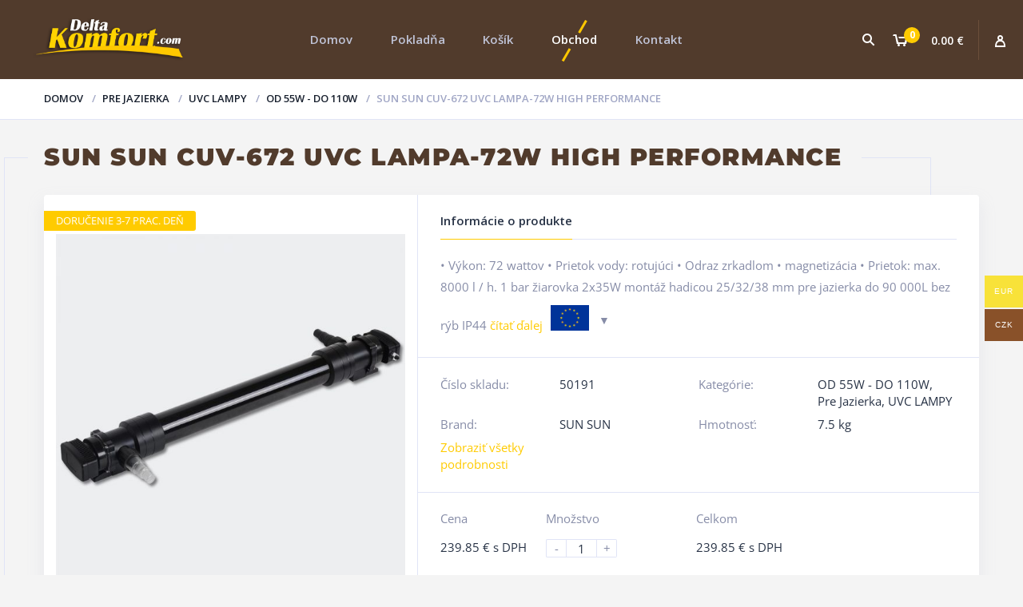

--- FILE ---
content_type: text/html; charset=UTF-8
request_url: https://www.deltakomfort.com/produkt/sun-sun-cuv-672-uvc-lampa-72w-high-performance/
body_size: 25269
content:
<!doctype html>
<html lang="sk-SK">
<head>
<meta charset="UTF-8">
<meta http-equiv="X-UA-Compatible" content="IE=edge">
<meta name="viewport" content="width=device-width, initial-scale=1.0">
<link rel="profile" href="http://gmpg.org/xfn/11">
<link rel="pingback" href="https://www.deltakomfort.com/xmlrpc.php">

	
<title>SUN SUN CUV-672 UVC LAMPA-72W HIGH PERFORMANCE &#8211; deltakomfort.com</title>
<meta name='robots' content='max-image-preview:large' />

<!-- Google Tag Manager for WordPress by gtm4wp.com -->
<script data-cfasync="false" data-pagespeed-no-defer>
	var gtm4wp_datalayer_name = "dataLayer";
	var dataLayer = dataLayer || [];
	const gtm4wp_use_sku_instead = false;
	const gtm4wp_currency = 'EUR';
	const gtm4wp_product_per_impression = 10;
	const gtm4wp_clear_ecommerce = false;
	const gtm4wp_datalayer_max_timeout = 2000;

	const gtm4wp_scrollerscript_debugmode         = false;
	const gtm4wp_scrollerscript_callbacktime      = 100;
	const gtm4wp_scrollerscript_readerlocation    = 150;
	const gtm4wp_scrollerscript_contentelementid  = "content";
	const gtm4wp_scrollerscript_scannertime       = 60;
</script>
<!-- End Google Tag Manager for WordPress by gtm4wp.com --><script type='application/javascript'  id='pys-version-script'>console.log('PixelYourSite Free version 11.1.4.2');</script>
<link rel="alternate" type="application/rss+xml" title="RSS kanál: deltakomfort.com &raquo;" href="https://www.deltakomfort.com/feed/" />
<link rel="alternate" type="application/rss+xml" title="RSS kanál komentárov webu deltakomfort.com &raquo;" href="https://www.deltakomfort.com/comments/feed/" />
<link rel='stylesheet' id='dashicons-css' href='https://www.deltakomfort.com/wp-includes/css/dashicons.min.css' type='text/css' media='all' />
<style id='dashicons-inline-css' type='text/css'>
.vc_custom_1522349738397{margin-top:-20px !important;background-color:#513b2c !important}.vc_custom_1522350258695{border-top-width:1px !important;background-color:#ffcb00 !important;border-top-color:#473b0e !important;border-top-style:solid !important}.vc_custom_1501400150790{padding-top:7px !important}.vc_custom_1501400154823{padding-top:7px !important}.vc_custom_1501400158285{padding-top:7px !important}.vc_custom_1501335220553{padding-top:12px !important}.vc_custom_1729715585217{margin-bottom:15px !important}
</style>
<link rel='stylesheet' id='wp-block-library-css' href='https://www.deltakomfort.com/wp-includes/css/dist/block-library/style.min.css' type='text/css' media='all' />
<style id='classic-theme-styles-inline-css' type='text/css'>
/*! This file is auto-generated */
.wp-block-button__link{color:#fff;background-color:#32373c;border-radius:9999px;box-shadow:none;text-decoration:none;padding:calc(.667em + 2px) calc(1.333em + 2px);font-size:1.125em}.wp-block-file__button{background:#32373c;color:#fff;text-decoration:none}
</style>
<style id='global-styles-inline-css' type='text/css'>
:root{--wp--preset--aspect-ratio--square: 1;--wp--preset--aspect-ratio--4-3: 4/3;--wp--preset--aspect-ratio--3-4: 3/4;--wp--preset--aspect-ratio--3-2: 3/2;--wp--preset--aspect-ratio--2-3: 2/3;--wp--preset--aspect-ratio--16-9: 16/9;--wp--preset--aspect-ratio--9-16: 9/16;--wp--preset--color--black: #000000;--wp--preset--color--cyan-bluish-gray: #abb8c3;--wp--preset--color--white: #ffffff;--wp--preset--color--pale-pink: #f78da7;--wp--preset--color--vivid-red: #cf2e2e;--wp--preset--color--luminous-vivid-orange: #ff6900;--wp--preset--color--luminous-vivid-amber: #fcb900;--wp--preset--color--light-green-cyan: #7bdcb5;--wp--preset--color--vivid-green-cyan: #00d084;--wp--preset--color--pale-cyan-blue: #8ed1fc;--wp--preset--color--vivid-cyan-blue: #0693e3;--wp--preset--color--vivid-purple: #9b51e0;--wp--preset--gradient--vivid-cyan-blue-to-vivid-purple: linear-gradient(135deg,rgba(6,147,227,1) 0%,rgb(155,81,224) 100%);--wp--preset--gradient--light-green-cyan-to-vivid-green-cyan: linear-gradient(135deg,rgb(122,220,180) 0%,rgb(0,208,130) 100%);--wp--preset--gradient--luminous-vivid-amber-to-luminous-vivid-orange: linear-gradient(135deg,rgba(252,185,0,1) 0%,rgba(255,105,0,1) 100%);--wp--preset--gradient--luminous-vivid-orange-to-vivid-red: linear-gradient(135deg,rgba(255,105,0,1) 0%,rgb(207,46,46) 100%);--wp--preset--gradient--very-light-gray-to-cyan-bluish-gray: linear-gradient(135deg,rgb(238,238,238) 0%,rgb(169,184,195) 100%);--wp--preset--gradient--cool-to-warm-spectrum: linear-gradient(135deg,rgb(74,234,220) 0%,rgb(151,120,209) 20%,rgb(207,42,186) 40%,rgb(238,44,130) 60%,rgb(251,105,98) 80%,rgb(254,248,76) 100%);--wp--preset--gradient--blush-light-purple: linear-gradient(135deg,rgb(255,206,236) 0%,rgb(152,150,240) 100%);--wp--preset--gradient--blush-bordeaux: linear-gradient(135deg,rgb(254,205,165) 0%,rgb(254,45,45) 50%,rgb(107,0,62) 100%);--wp--preset--gradient--luminous-dusk: linear-gradient(135deg,rgb(255,203,112) 0%,rgb(199,81,192) 50%,rgb(65,88,208) 100%);--wp--preset--gradient--pale-ocean: linear-gradient(135deg,rgb(255,245,203) 0%,rgb(182,227,212) 50%,rgb(51,167,181) 100%);--wp--preset--gradient--electric-grass: linear-gradient(135deg,rgb(202,248,128) 0%,rgb(113,206,126) 100%);--wp--preset--gradient--midnight: linear-gradient(135deg,rgb(2,3,129) 0%,rgb(40,116,252) 100%);--wp--preset--font-size--small: 13px;--wp--preset--font-size--medium: 20px;--wp--preset--font-size--large: 36px;--wp--preset--font-size--x-large: 42px;--wp--preset--font-family--inter: "Inter", sans-serif;--wp--preset--font-family--cardo: Cardo;--wp--preset--spacing--20: 0.44rem;--wp--preset--spacing--30: 0.67rem;--wp--preset--spacing--40: 1rem;--wp--preset--spacing--50: 1.5rem;--wp--preset--spacing--60: 2.25rem;--wp--preset--spacing--70: 3.38rem;--wp--preset--spacing--80: 5.06rem;--wp--preset--shadow--natural: 6px 6px 9px rgba(0, 0, 0, 0.2);--wp--preset--shadow--deep: 12px 12px 50px rgba(0, 0, 0, 0.4);--wp--preset--shadow--sharp: 6px 6px 0px rgba(0, 0, 0, 0.2);--wp--preset--shadow--outlined: 6px 6px 0px -3px rgba(255, 255, 255, 1), 6px 6px rgba(0, 0, 0, 1);--wp--preset--shadow--crisp: 6px 6px 0px rgba(0, 0, 0, 1);}:where(.is-layout-flex){gap: 0.5em;}:where(.is-layout-grid){gap: 0.5em;}body .is-layout-flex{display: flex;}.is-layout-flex{flex-wrap: wrap;align-items: center;}.is-layout-flex > :is(*, div){margin: 0;}body .is-layout-grid{display: grid;}.is-layout-grid > :is(*, div){margin: 0;}:where(.wp-block-columns.is-layout-flex){gap: 2em;}:where(.wp-block-columns.is-layout-grid){gap: 2em;}:where(.wp-block-post-template.is-layout-flex){gap: 1.25em;}:where(.wp-block-post-template.is-layout-grid){gap: 1.25em;}.has-black-color{color: var(--wp--preset--color--black) !important;}.has-cyan-bluish-gray-color{color: var(--wp--preset--color--cyan-bluish-gray) !important;}.has-white-color{color: var(--wp--preset--color--white) !important;}.has-pale-pink-color{color: var(--wp--preset--color--pale-pink) !important;}.has-vivid-red-color{color: var(--wp--preset--color--vivid-red) !important;}.has-luminous-vivid-orange-color{color: var(--wp--preset--color--luminous-vivid-orange) !important;}.has-luminous-vivid-amber-color{color: var(--wp--preset--color--luminous-vivid-amber) !important;}.has-light-green-cyan-color{color: var(--wp--preset--color--light-green-cyan) !important;}.has-vivid-green-cyan-color{color: var(--wp--preset--color--vivid-green-cyan) !important;}.has-pale-cyan-blue-color{color: var(--wp--preset--color--pale-cyan-blue) !important;}.has-vivid-cyan-blue-color{color: var(--wp--preset--color--vivid-cyan-blue) !important;}.has-vivid-purple-color{color: var(--wp--preset--color--vivid-purple) !important;}.has-black-background-color{background-color: var(--wp--preset--color--black) !important;}.has-cyan-bluish-gray-background-color{background-color: var(--wp--preset--color--cyan-bluish-gray) !important;}.has-white-background-color{background-color: var(--wp--preset--color--white) !important;}.has-pale-pink-background-color{background-color: var(--wp--preset--color--pale-pink) !important;}.has-vivid-red-background-color{background-color: var(--wp--preset--color--vivid-red) !important;}.has-luminous-vivid-orange-background-color{background-color: var(--wp--preset--color--luminous-vivid-orange) !important;}.has-luminous-vivid-amber-background-color{background-color: var(--wp--preset--color--luminous-vivid-amber) !important;}.has-light-green-cyan-background-color{background-color: var(--wp--preset--color--light-green-cyan) !important;}.has-vivid-green-cyan-background-color{background-color: var(--wp--preset--color--vivid-green-cyan) !important;}.has-pale-cyan-blue-background-color{background-color: var(--wp--preset--color--pale-cyan-blue) !important;}.has-vivid-cyan-blue-background-color{background-color: var(--wp--preset--color--vivid-cyan-blue) !important;}.has-vivid-purple-background-color{background-color: var(--wp--preset--color--vivid-purple) !important;}.has-black-border-color{border-color: var(--wp--preset--color--black) !important;}.has-cyan-bluish-gray-border-color{border-color: var(--wp--preset--color--cyan-bluish-gray) !important;}.has-white-border-color{border-color: var(--wp--preset--color--white) !important;}.has-pale-pink-border-color{border-color: var(--wp--preset--color--pale-pink) !important;}.has-vivid-red-border-color{border-color: var(--wp--preset--color--vivid-red) !important;}.has-luminous-vivid-orange-border-color{border-color: var(--wp--preset--color--luminous-vivid-orange) !important;}.has-luminous-vivid-amber-border-color{border-color: var(--wp--preset--color--luminous-vivid-amber) !important;}.has-light-green-cyan-border-color{border-color: var(--wp--preset--color--light-green-cyan) !important;}.has-vivid-green-cyan-border-color{border-color: var(--wp--preset--color--vivid-green-cyan) !important;}.has-pale-cyan-blue-border-color{border-color: var(--wp--preset--color--pale-cyan-blue) !important;}.has-vivid-cyan-blue-border-color{border-color: var(--wp--preset--color--vivid-cyan-blue) !important;}.has-vivid-purple-border-color{border-color: var(--wp--preset--color--vivid-purple) !important;}.has-vivid-cyan-blue-to-vivid-purple-gradient-background{background: var(--wp--preset--gradient--vivid-cyan-blue-to-vivid-purple) !important;}.has-light-green-cyan-to-vivid-green-cyan-gradient-background{background: var(--wp--preset--gradient--light-green-cyan-to-vivid-green-cyan) !important;}.has-luminous-vivid-amber-to-luminous-vivid-orange-gradient-background{background: var(--wp--preset--gradient--luminous-vivid-amber-to-luminous-vivid-orange) !important;}.has-luminous-vivid-orange-to-vivid-red-gradient-background{background: var(--wp--preset--gradient--luminous-vivid-orange-to-vivid-red) !important;}.has-very-light-gray-to-cyan-bluish-gray-gradient-background{background: var(--wp--preset--gradient--very-light-gray-to-cyan-bluish-gray) !important;}.has-cool-to-warm-spectrum-gradient-background{background: var(--wp--preset--gradient--cool-to-warm-spectrum) !important;}.has-blush-light-purple-gradient-background{background: var(--wp--preset--gradient--blush-light-purple) !important;}.has-blush-bordeaux-gradient-background{background: var(--wp--preset--gradient--blush-bordeaux) !important;}.has-luminous-dusk-gradient-background{background: var(--wp--preset--gradient--luminous-dusk) !important;}.has-pale-ocean-gradient-background{background: var(--wp--preset--gradient--pale-ocean) !important;}.has-electric-grass-gradient-background{background: var(--wp--preset--gradient--electric-grass) !important;}.has-midnight-gradient-background{background: var(--wp--preset--gradient--midnight) !important;}.has-small-font-size{font-size: var(--wp--preset--font-size--small) !important;}.has-medium-font-size{font-size: var(--wp--preset--font-size--medium) !important;}.has-large-font-size{font-size: var(--wp--preset--font-size--large) !important;}.has-x-large-font-size{font-size: var(--wp--preset--font-size--x-large) !important;}
:where(.wp-block-post-template.is-layout-flex){gap: 1.25em;}:where(.wp-block-post-template.is-layout-grid){gap: 1.25em;}
:where(.wp-block-columns.is-layout-flex){gap: 2em;}:where(.wp-block-columns.is-layout-grid){gap: 2em;}
:root :where(.wp-block-pullquote){font-size: 1.5em;line-height: 1.6;}
</style>
<link rel='stylesheet' id='contact-form-7-css' href='https://www.deltakomfort.com/wp-content/plugins/contact-form-7/includes/css/styles.css' type='text/css' media='all' />
<link rel='stylesheet' id='woocommerce-layout-css' href='https://www.deltakomfort.com/wp-content/plugins/woocommerce/assets/css/woocommerce-layout.css' type='text/css' media='all' />
<link rel='stylesheet' id='woocommerce-smallscreen-css' href='https://www.deltakomfort.com/wp-content/plugins/woocommerce/assets/css/woocommerce-smallscreen.css' type='text/css' media='only screen and (max-width: 768px)' />
<link rel='stylesheet' id='woocommerce-general-css' href='https://www.deltakomfort.com/wp-content/plugins/woocommerce/assets/css/woocommerce.css' type='text/css' media='all' />
<style id='woocommerce-inline-inline-css' type='text/css'>
.woocommerce form .form-row .required { visibility: visible; }
</style>
<link rel='stylesheet' id='zabuto_calendar-css' href='https://www.deltakomfort.com/wp-content/plugins/motor-custom-types//css/zabuto_calendar.css' type='text/css' media='all' />
<link rel='stylesheet' id='woof-css' href='https://www.deltakomfort.com/wp-content/plugins/woocommerce-products-filter/css/front.css' type='text/css' media='all' />
<link rel='stylesheet' id='chosen-drop-down-css' href='https://www.deltakomfort.com/wp-content/plugins/woocommerce-products-filter/js/chosen/chosen.min.css' type='text/css' media='all' />
<link rel='stylesheet' id='woo-multi-currency-css' href='https://www.deltakomfort.com/wp-content/plugins/woo-multi-currency/css/woo-multi-currency.min.css' type='text/css' media='all' />
<style id='woo-multi-currency-inline-css' type='text/css'>
.woo-multi-currency .wmc-list-currencies .wmc-currency.wmc-active,.woo-multi-currency .wmc-list-currencies .wmc-currency:hover {background: #f8e239 !important;}
		.woo-multi-currency .wmc-list-currencies .wmc-currency,.woo-multi-currency .wmc-title, .woo-multi-currency.wmc-price-switcher a {background: #895129 !important;}
		.woo-multi-currency .wmc-title, .woo-multi-currency .wmc-list-currencies .wmc-currency span,.woo-multi-currency .wmc-list-currencies .wmc-currency a,.woo-multi-currency.wmc-price-switcher a {color: #ffffff !important;}.woo-multi-currency.wmc-shortcode .wmc-currency{background-color:#ffffff;color:#212121}.woo-multi-currency.wmc-shortcode .wmc-currency.wmc-active,.woo-multi-currency.wmc-shortcode .wmc-current-currency{background-color:#ffffff;color:#212121}.woo-multi-currency.wmc-shortcode.vertical-currency-symbols-circle:not(.wmc-currency-trigger-click) .wmc-currency-wrapper:hover .wmc-sub-currency,.woo-multi-currency.wmc-shortcode.vertical-currency-symbols-circle.wmc-currency-trigger-click .wmc-sub-currency{animation: height_slide 100ms;}@keyframes height_slide {0% {height: 0;} 100% {height: 100%;} }
</style>
<link rel='stylesheet' id='wmc-flags-css' href='https://www.deltakomfort.com/wp-content/plugins/woo-multi-currency/css/flags-64.min.css' type='text/css' media='all' />
<link rel='stylesheet' id='motor-less-css' href='https://www.deltakomfort.com/wp-content/themes/motor/wp-less-cache/motor-less.css?ver=1768951139' type='text/css' media='all' />
<link rel='stylesheet' id='motor-style-css' href='https://www.deltakomfort.com/wp-content/themes/motor/style.css' type='text/css' media='all' />
<link rel='stylesheet' id='js_composer_custom_css-css' href='//www.deltakomfort.com/wp-content/uploads/js_composer/custom.css' type='text/css' media='all' />
<script type="text/javascript" id="jquery-core-js-extra">
/* <![CDATA[ */
var cleverMenuI18n = {"enableMega":"Enable Mega","editItem":"Edit Item","megaMenu":"Mega Menu","select":"Select","insert":"Insert","save":"Save","saveAll":"Save All","close":"Close","change":"Change","done":"Done","megaSettings":"Mega Settings","menuSettings":"Menu Settings","itemSettings":"Item Settings","selectOrUpload":"Select or Upload","megaCssDesc":"The custom CSS will be generated for this menu item only."};
var cleverMenuConfig = {"newCleverMenu":"https:\/\/www.deltakomfort.com\/wp-admin\/post-new.php?post_type=clever_menu","_nonce":"41b0830430","menuUrl":"https:\/\/www.deltakomfort.com\/wp-admin\/nav-menus.php"};
/* ]]> */
</script>
<script type="text/javascript" src="https://www.deltakomfort.com/wp-includes/js/jquery/jquery.min.js" id="jquery-core-js"></script>
<script type="text/javascript" src="https://www.deltakomfort.com/wp-includes/js/jquery/jquery-migrate.min.js" id="jquery-migrate-js"></script>
<script type="text/javascript" src="https://www.deltakomfort.com/wp-content/plugins/woocommerce/assets/js/jquery-blockui/jquery.blockUI.min.js" id="jquery-blockui-js" data-wp-strategy="defer"></script>
<script type="text/javascript" id="wc-add-to-cart-js-extra">
/* <![CDATA[ */
var wc_add_to_cart_params = {"ajax_url":"\/wp-admin\/admin-ajax.php","wc_ajax_url":"\/?wc-ajax=%%endpoint%%","i18n_view_cart":"Zobrazi\u0165 ko\u0161\u00edk","cart_url":"https:\/\/www.deltakomfort.com\/kosik\/","is_cart":"","cart_redirect_after_add":"yes"};
/* ]]> */
</script>
<script type="text/javascript" src="https://www.deltakomfort.com/wp-content/plugins/woocommerce/assets/js/frontend/add-to-cart.min.js" id="wc-add-to-cart-js" data-wp-strategy="defer"></script>
<script type="text/javascript" id="wc-single-product-js-extra">
/* <![CDATA[ */
var wc_single_product_params = {"i18n_required_rating_text":"Pros\u00edm ohodno\u0165te","review_rating_required":"yes","flexslider":{"rtl":false,"animation":"slide","smoothHeight":true,"directionNav":false,"controlNav":"thumbnails","slideshow":false,"animationSpeed":500,"animationLoop":false,"allowOneSlide":false},"zoom_enabled":"","zoom_options":[],"photoswipe_enabled":"","photoswipe_options":{"shareEl":false,"closeOnScroll":false,"history":false,"hideAnimationDuration":0,"showAnimationDuration":0},"flexslider_enabled":""};
/* ]]> */
</script>
<script type="text/javascript" src="https://www.deltakomfort.com/wp-content/plugins/woocommerce/assets/js/frontend/single-product.min.js" id="wc-single-product-js" defer="defer" data-wp-strategy="defer"></script>
<script type="text/javascript" src="https://www.deltakomfort.com/wp-content/plugins/woocommerce/assets/js/js-cookie/js.cookie.min.js" id="js-cookie-js" defer="defer" data-wp-strategy="defer"></script>
<script type="text/javascript" id="woocommerce-js-extra">
/* <![CDATA[ */
var woocommerce_params = {"ajax_url":"\/wp-admin\/admin-ajax.php","wc_ajax_url":"\/?wc-ajax=%%endpoint%%"};
/* ]]> */
</script>
<script type="text/javascript" src="https://www.deltakomfort.com/wp-content/plugins/woocommerce/assets/js/frontend/woocommerce.min.js" id="woocommerce-js" defer="defer" data-wp-strategy="defer"></script>
<script type="text/javascript" src="https://www.deltakomfort.com/wp-content/plugins/duracelltomi-google-tag-manager/dist/js/analytics-talk-content-tracking.js" id="gtm4wp-scroll-tracking-js"></script>
<script type="text/javascript" src="https://www.deltakomfort.com/wp-content/plugins/js_composer/assets/js/vendors/woocommerce-add-to-cart.js" id="vc_woocommerce-add-to-cart-js-js"></script>
<script type="text/javascript" id="woo-multi-currency-js-extra">
/* <![CDATA[ */
var wooMultiCurrencyParams = {"enableCacheCompatible":"0","ajaxUrl":"https:\/\/www.deltakomfort.com\/wp-admin\/admin-ajax.php","extra_params":[],"current_currency":"EUR","woo_subscription":""};
/* ]]> */
</script>
<script type="text/javascript" src="https://www.deltakomfort.com/wp-content/plugins/woo-multi-currency/js/woo-multi-currency.min.js" id="woo-multi-currency-js"></script>
<script type="text/javascript" src="https://www.deltakomfort.com/wp-content/plugins/pixelyoursite/dist/scripts/jquery.bind-first-0.2.3.min.js" id="jquery-bind-first-js"></script>
<script type="text/javascript" src="https://www.deltakomfort.com/wp-content/plugins/pixelyoursite/dist/scripts/js.cookie-2.1.3.min.js" id="js-cookie-pys-js"></script>
<script type="text/javascript" src="https://www.deltakomfort.com/wp-content/plugins/pixelyoursite/dist/scripts/tld.min.js" id="js-tld-js"></script>
<script type="text/javascript" id="pys-js-extra">
/* <![CDATA[ */
var pysOptions = {"staticEvents":{"facebook":{"woo_view_content":[{"delay":0,"type":"static","name":"ViewContent","pixelIds":["911218544881342"],"eventID":"bb996070-ede9-48d7-9aa1-daa9b4b0435a","params":{"content_ids":["802"],"content_type":"product","content_name":"SUN SUN CUV-672 UVC LAMPA-72W HIGH PERFORMANCE","category_name":"Pre Jazierka, UVC LAMPY, OD 55W - DO 110W","value":"239.85","currency":"EUR","contents":[{"id":"802","quantity":1}],"product_price":"239.85","page_title":"SUN SUN CUV-672 UVC LAMPA-72W HIGH PERFORMANCE","post_type":"product","post_id":802,"plugin":"PixelYourSite","user_role":"guest","event_url":"www.deltakomfort.com\/produkt\/sun-sun-cuv-672-uvc-lampa-72w-high-performance\/"},"e_id":"woo_view_content","ids":[],"hasTimeWindow":false,"timeWindow":0,"woo_order":"","edd_order":""}],"init_event":[{"delay":0,"type":"static","ajaxFire":false,"name":"PageView","pixelIds":["911218544881342"],"eventID":"2e75f7aa-c758-48a5-968f-b11729aaf838","params":{"page_title":"SUN SUN CUV-672 UVC LAMPA-72W HIGH PERFORMANCE","post_type":"product","post_id":802,"plugin":"PixelYourSite","user_role":"guest","event_url":"www.deltakomfort.com\/produkt\/sun-sun-cuv-672-uvc-lampa-72w-high-performance\/"},"e_id":"init_event","ids":[],"hasTimeWindow":false,"timeWindow":0,"woo_order":"","edd_order":""}]}},"dynamicEvents":[],"triggerEvents":[],"triggerEventTypes":[],"facebook":{"pixelIds":["911218544881342"],"advancedMatching":[],"advancedMatchingEnabled":false,"removeMetadata":true,"wooVariableAsSimple":false,"serverApiEnabled":false,"wooCRSendFromServer":false,"send_external_id":null,"enabled_medical":false,"do_not_track_medical_param":["event_url","post_title","page_title","landing_page","content_name","categories","category_name","tags"],"meta_ldu":false},"debug":"","siteUrl":"https:\/\/www.deltakomfort.com","ajaxUrl":"https:\/\/www.deltakomfort.com\/wp-admin\/admin-ajax.php","ajax_event":"cd438c4f10","enable_remove_download_url_param":"1","cookie_duration":"7","last_visit_duration":"60","enable_success_send_form":"","ajaxForServerEvent":"1","ajaxForServerStaticEvent":"1","useSendBeacon":"1","send_external_id":"1","external_id_expire":"180","track_cookie_for_subdomains":"1","google_consent_mode":"1","gdpr":{"ajax_enabled":false,"all_disabled_by_api":false,"facebook_disabled_by_api":false,"analytics_disabled_by_api":false,"google_ads_disabled_by_api":false,"pinterest_disabled_by_api":false,"bing_disabled_by_api":false,"reddit_disabled_by_api":false,"externalID_disabled_by_api":false,"facebook_prior_consent_enabled":true,"analytics_prior_consent_enabled":true,"google_ads_prior_consent_enabled":null,"pinterest_prior_consent_enabled":true,"bing_prior_consent_enabled":true,"cookiebot_integration_enabled":false,"cookiebot_facebook_consent_category":"marketing","cookiebot_analytics_consent_category":"statistics","cookiebot_tiktok_consent_category":"marketing","cookiebot_google_ads_consent_category":"marketing","cookiebot_pinterest_consent_category":"marketing","cookiebot_bing_consent_category":"marketing","consent_magic_integration_enabled":false,"real_cookie_banner_integration_enabled":false,"cookie_notice_integration_enabled":false,"cookie_law_info_integration_enabled":false,"analytics_storage":{"enabled":true,"value":"granted","filter":false},"ad_storage":{"enabled":true,"value":"granted","filter":false},"ad_user_data":{"enabled":true,"value":"granted","filter":false},"ad_personalization":{"enabled":true,"value":"granted","filter":false}},"cookie":{"disabled_all_cookie":false,"disabled_start_session_cookie":false,"disabled_advanced_form_data_cookie":false,"disabled_landing_page_cookie":false,"disabled_first_visit_cookie":false,"disabled_trafficsource_cookie":false,"disabled_utmTerms_cookie":false,"disabled_utmId_cookie":false},"tracking_analytics":{"TrafficSource":"direct","TrafficLanding":"undefined","TrafficUtms":[],"TrafficUtmsId":[]},"GATags":{"ga_datalayer_type":"default","ga_datalayer_name":"dataLayerPYS"},"woo":{"enabled":true,"enabled_save_data_to_orders":true,"addToCartOnButtonEnabled":true,"addToCartOnButtonValueEnabled":true,"addToCartOnButtonValueOption":"price","singleProductId":802,"removeFromCartSelector":"form.woocommerce-cart-form .remove","addToCartCatchMethod":"add_cart_hook","is_order_received_page":false,"containOrderId":false},"edd":{"enabled":false},"cache_bypass":"1768965984"};
/* ]]> */
</script>
<script type="text/javascript" src="https://www.deltakomfort.com/wp-content/plugins/pixelyoursite/dist/scripts/public.js" id="pys-js"></script>
<script></script><link rel="https://api.w.org/" href="https://www.deltakomfort.com/wp-json/" /><link rel="alternate" title="JSON" type="application/json" href="https://www.deltakomfort.com/wp-json/wp/v2/product/802" /><link rel="EditURI" type="application/rsd+xml" title="RSD" href="https://www.deltakomfort.com/xmlrpc.php?rsd" />
<meta name="generator" content="WordPress 6.6.4" />
<meta name="generator" content="WooCommerce 9.3.5" />
<link rel="canonical" href="https://www.deltakomfort.com/produkt/sun-sun-cuv-672-uvc-lampa-72w-high-performance/" />
<link rel='shortlink' href='https://www.deltakomfort.com/?p=802' />
<link rel="alternate" title="oEmbed (JSON)" type="application/json+oembed" href="https://www.deltakomfort.com/wp-json/oembed/1.0/embed?url=https%3A%2F%2Fwww.deltakomfort.com%2Fprodukt%2Fsun-sun-cuv-672-uvc-lampa-72w-high-performance%2F" />
<link rel="alternate" title="oEmbed (XML)" type="text/xml+oembed" href="https://www.deltakomfort.com/wp-json/oembed/1.0/embed?url=https%3A%2F%2Fwww.deltakomfort.com%2Fprodukt%2Fsun-sun-cuv-672-uvc-lampa-72w-high-performance%2F&#038;format=xml" />
<meta name="google-site-verification" content="AxPYGozkw-EOIxR_qYWlgFKXFBnBBSDFOjDKN75ZKEs" />
<meta name="google-site-verification" content="6sbXqK9BsivZJdbEDPnUwxpMAAHFm-VFoinwY2Qjfd0" />

<!-- Google tag (gtag.js) -->
<script async src="https://www.googletagmanager.com/gtag/js?id=G-NT4BZYS5WC"></script>
<script>
  window.dataLayer = window.dataLayer || [];
  function gtag(){dataLayer.push(arguments);}
  gtag('js', new Date());

  gtag('config', 'G-NT4BZYS5WC');
</script>

<script async src="https://www.googletagmanager.com/gtag/js?id=G-NT4BZYS5WC"></script>
<script>
  window.dataLayer = window.dataLayer || [];
  function gtag(){dataLayer.push(arguments);}
  gtag('js', new Date());

  gtag('config', 'AW-16680632924');
</script>

<!-- Hotjar Tracking Code for Deltakomfort 2024 -->
<script>
    (function(h,o,t,j,a,r){
        h.hj=h.hj||function(){(h.hj.q=h.hj.q||[]).push(arguments)};
        h._hjSettings={hjid:5157851,hjsv:6};
        a=o.getElementsByTagName('head')[0];
        r=o.createElement('script');r.async=1;
        r.src=t+h._hjSettings.hjid+j+h._hjSettings.hjsv;
        a.appendChild(r);
    })(window,document,'https://static.hotjar.com/c/hotjar-','.js?sv=');
</script>

	<style id="woo-custom-stock-status" data-wcss-ver="1.6.6" >.woocommerce div.product .woo-custom-stock-status.in_stock_color { color: #77a464 !important; font-size: inherit }.woo-custom-stock-status.in_stock_color { color: #77a464 !important; font-size: inherit }.wc-block-components-product-badge{display:none!important;}ul .in_stock_color,ul.products .in_stock_color, li.wc-block-grid__product .in_stock_color { color: #77a464 !important; font-size: inherit }.woocommerce-table__product-name .in_stock_color { color: #77a464 !important; font-size: inherit }p.in_stock_color { color: #77a464 !important; font-size: inherit }.woocommerce div.product .wc-block-components-product-price .woo-custom-stock-status{font-size:16px}.woocommerce div.product .woo-custom-stock-status.only_s_left_in_stock_color { color: #77a464 !important; font-size: inherit }.woo-custom-stock-status.only_s_left_in_stock_color { color: #77a464 !important; font-size: inherit }.wc-block-components-product-badge{display:none!important;}ul .only_s_left_in_stock_color,ul.products .only_s_left_in_stock_color, li.wc-block-grid__product .only_s_left_in_stock_color { color: #77a464 !important; font-size: inherit }.woocommerce-table__product-name .only_s_left_in_stock_color { color: #77a464 !important; font-size: inherit }p.only_s_left_in_stock_color { color: #77a464 !important; font-size: inherit }.woocommerce div.product .wc-block-components-product-price .woo-custom-stock-status{font-size:16px}.woocommerce div.product .woo-custom-stock-status.can_be_backordered_color { color: #77a464 !important; font-size: inherit }.woo-custom-stock-status.can_be_backordered_color { color: #77a464 !important; font-size: inherit }.wc-block-components-product-badge{display:none!important;}ul .can_be_backordered_color,ul.products .can_be_backordered_color, li.wc-block-grid__product .can_be_backordered_color { color: #77a464 !important; font-size: inherit }.woocommerce-table__product-name .can_be_backordered_color { color: #77a464 !important; font-size: inherit }p.can_be_backordered_color { color: #77a464 !important; font-size: inherit }.woocommerce div.product .wc-block-components-product-price .woo-custom-stock-status{font-size:16px}.woocommerce div.product .woo-custom-stock-status.s_in_stock_color { color: #77a464 !important; font-size: inherit }.woo-custom-stock-status.s_in_stock_color { color: #77a464 !important; font-size: inherit }.wc-block-components-product-badge{display:none!important;}ul .s_in_stock_color,ul.products .s_in_stock_color, li.wc-block-grid__product .s_in_stock_color { color: #77a464 !important; font-size: inherit }.woocommerce-table__product-name .s_in_stock_color { color: #77a464 !important; font-size: inherit }p.s_in_stock_color { color: #77a464 !important; font-size: inherit }.woocommerce div.product .wc-block-components-product-price .woo-custom-stock-status{font-size:16px}.woocommerce div.product .woo-custom-stock-status.available_on_backorder_color { color: #77a464 !important; font-size: inherit }.woo-custom-stock-status.available_on_backorder_color { color: #77a464 !important; font-size: inherit }.wc-block-components-product-badge{display:none!important;}ul .available_on_backorder_color,ul.products .available_on_backorder_color, li.wc-block-grid__product .available_on_backorder_color { color: #77a464 !important; font-size: inherit }.woocommerce-table__product-name .available_on_backorder_color { color: #77a464 !important; font-size: inherit }p.available_on_backorder_color { color: #77a464 !important; font-size: inherit }.woocommerce div.product .wc-block-components-product-price .woo-custom-stock-status{font-size:16px}.woocommerce div.product .woo-custom-stock-status.out_of_stock_color { color: #ff0000 !important; font-size: inherit }.woo-custom-stock-status.out_of_stock_color { color: #ff0000 !important; font-size: inherit }.wc-block-components-product-badge{display:none!important;}ul .out_of_stock_color,ul.products .out_of_stock_color, li.wc-block-grid__product .out_of_stock_color { color: #ff0000 !important; font-size: inherit }.woocommerce-table__product-name .out_of_stock_color { color: #ff0000 !important; font-size: inherit }p.out_of_stock_color { color: #ff0000 !important; font-size: inherit }.woocommerce div.product .wc-block-components-product-price .woo-custom-stock-status{font-size:16px}.woocommerce div.product .woo-custom-stock-status.grouped_product_stock_status_color { color: #77a464 !important; font-size: inherit }.woo-custom-stock-status.grouped_product_stock_status_color { color: #77a464 !important; font-size: inherit }.wc-block-components-product-badge{display:none!important;}ul .grouped_product_stock_status_color,ul.products .grouped_product_stock_status_color, li.wc-block-grid__product .grouped_product_stock_status_color { color: #77a464 !important; font-size: inherit }.woocommerce-table__product-name .grouped_product_stock_status_color { color: #77a464 !important; font-size: inherit }p.grouped_product_stock_status_color { color: #77a464 !important; font-size: inherit }.woocommerce div.product .wc-block-components-product-price .woo-custom-stock-status{font-size:16px}.wd-product-stock.stock{display:none}.woocommerce-variation-price:not(:empty)+.woocommerce-variation-availability { margin-left: 0px; }.woocommerce-variation-price{
		        display:block!important}.woocommerce-variation-availability{
		        display:block!important}</style><!-- woo-custom-stock-status-color-css --><script></script><!-- woo-custom-stock-status-js -->
<!-- This website runs the Product Feed PRO for WooCommerce by AdTribes.io plugin - version woocommercesea_option_installed_version -->

<!-- Google Tag Manager for WordPress by gtm4wp.com -->
<!-- GTM Container placement set to automatic -->
<script data-cfasync="false" data-pagespeed-no-defer>
	var dataLayer_content = {"pagePostType":"product","pagePostType2":"single-product","pagePostAuthor":"Peti Magyarics","productRatingCounts":[],"productAverageRating":0,"productReviewCount":0,"productType":"simple","productIsVariable":0};
	dataLayer.push( dataLayer_content );
</script>
<script data-cfasync="false" data-pagespeed-no-defer>
(function(w,d,s,l,i){w[l]=w[l]||[];w[l].push({'gtm.start':
new Date().getTime(),event:'gtm.js'});var f=d.getElementsByTagName(s)[0],
j=d.createElement(s),dl=l!='dataLayer'?'&l='+l:'';j.async=true;j.src=
'//www.googletagmanager.com/gtm.js?id='+i+dl;f.parentNode.insertBefore(j,f);
})(window,document,'script','dataLayer','GTM-PZ762H7C');
</script>
<!-- End Google Tag Manager for WordPress by gtm4wp.com -->	<noscript><style>.woocommerce-product-gallery{ opacity: 1 !important; }</style></noscript>
	<meta name="generator" content="Powered by WPBakery Page Builder - drag and drop page builder for WordPress."/>
<style id='wp-fonts-local' type='text/css'>
@font-face{font-family:Inter;font-style:normal;font-weight:300 900;font-display:fallback;src:url('https://www.deltakomfort.com/wp-content/plugins/woocommerce/assets/fonts/Inter-VariableFont_slnt,wght.woff2') format('woff2');font-stretch:normal;}
@font-face{font-family:Cardo;font-style:normal;font-weight:400;font-display:fallback;src:url('https://www.deltakomfort.com/wp-content/plugins/woocommerce/assets/fonts/cardo_normal_400.woff2') format('woff2');}
</style>
		<style type="text/css" id="wp-custom-css">
			.woocommerce .prod .prod-add p.stock {
    background-color: red;
    color: white;
	  line-height: 45px;
		margin-bottom: 25px;
	  font-size: 20px;
    font-weight: 900;
}

.prod-litems .prod-li-ttl-wrap p {
    color: red;
}

.woocommerce div.product .prod-add form.cart .button, .woocommerce div.product form.cart .prod-add .button {
    position: relative;
    display: inline-block;
    padding: 0px;
    background-color: #513b2c;
    line-height: 45px;
    text-transform: uppercase;
    border-radius: 0;
    color: #ffffff;
    float: none;
    width: 100%;
    border-radius: 20px;	
}

.prod .prod-add .button:before {
    display: none;
	}

.prod .prod-add:after {
    display: none;
}

.prod-shipping {
    float: left;
    width: 345px;
    text-align: center;
    margin-top: 17px;
    padding: 0;	
	  font-size: 15px;
    font-weight: 700;
    background-color: #ca3435;
		color: #ffffff;
    text-transform: uppercase;
    position: relative;
    line-height: 45px;
}

.prod-shipping-icon {
    top: 16px;
}


.prod-litems .prod-li-sklad {
    float: left;
    font-size: 15px;
	font-weight: 900;
    color: #c11414;
    margin: 16px 0 0 0;
    white-space: nowrap;
}

.prod .prod-add {
    width: 100%;
}

.woocommerce div.product .prod-add form.cart .button, .woocommerce div.product form.cart .prod-add .button {
    width: 80%;
}		</style>
			<script type="text/javascript">
	    var woof_is_permalink =1;

	    var woof_shop_page = "";
	
	    var woof_really_curr_tax = {};
	    var woof_current_page_link = location.protocol + '//' + location.host + location.pathname;
	    //***lets remove pagination from woof_current_page_link
	    woof_current_page_link = woof_current_page_link.replace(/\page\/[0-9]+/, "");
			    woof_current_page_link = "https://www.deltakomfort.com/obchod/";
			    var woof_link = 'https://www.deltakomfort.com/wp-content/plugins/woocommerce-products-filter/';

		</script>

		<script>

	    var woof_ajaxurl = "https://www.deltakomfort.com/wp-admin/admin-ajax.php";

	    var woof_lang = {
		'orderby': "orderby",
		'date': "date",
		'perpage': "per page",
		'pricerange': "price range",
		'menu_order': "menu order",
		'popularity': "popularity",
		'rating': "rating",
		'price': "price low to high",
		'price-desc': "price high to low"
	    };

	    if (typeof woof_lang_custom == 'undefined') {
		var woof_lang_custom = {};//!!important
	    }

	//***

	    var woof_is_mobile = 0;
	


	    var woof_show_price_search_button = 0;
	    var woof_show_price_search_type = 0;
	
	    var woof_show_price_search_type = 0;

	    var swoof_search_slug = "swoof";

	
	    var icheck_skin = {};
		        icheck_skin = 'none';
	
	    var is_woof_use_chosen =1;

	

	    var woof_current_values = '[]';
	//+++
	    var woof_lang_loading = "Loading ...";

	
	    var woof_lang_show_products_filter = "show products filter";
	    var woof_lang_hide_products_filter = "hide products filter";
	    var woof_lang_pricerange = "price range";

	//+++

	    var woof_use_beauty_scroll =0;
	//+++
	    var woof_autosubmit =1;
	    var woof_ajaxurl = "https://www.deltakomfort.com/wp-admin/admin-ajax.php";
	    var woof_submit_link = "";
	    var woof_is_ajax = 0;
	    var woof_ajax_redraw = 0;
	    var woof_ajax_page_num =1;
	    var woof_ajax_first_done = false;
	    var woof_checkboxes_slide_flag = true;


	//toggles
	    var woof_toggle_type = "text";

	    var woof_toggle_closed_text = "-";
	    var woof_toggle_opened_text = "+";

	    var woof_toggle_closed_image = "https://www.deltakomfort.com/wp-content/plugins/woocommerce-products-filter/img/plus3.png";
	    var woof_toggle_opened_image = "https://www.deltakomfort.com/wp-content/plugins/woocommerce-products-filter/img/minus3.png";


	//indexes which can be displayed in red buttons panel
		    var woof_accept_array = ["min_price", "orderby", "perpage", ,"product_visibility","product_cat","product_tag","pa_material","pa_vykon","product_brands","product_badges","product_parts"];

	


	//***
	//for extensions

	    var woof_ext_init_functions = null;
	

	
	    var woof_overlay_skin = "default";


	    jQuery(function () {
		woof_current_values = jQuery.parseJSON(woof_current_values);
		if (woof_current_values.length == 0) {
		    woof_current_values = {};
		}

	    });

	    function woof_js_after_ajax_done() {
		jQuery(document).trigger('woof_ajax_done');
		    }
	</script>
	<style id="kirki-inline-styles">/* cyrillic-ext */
@font-face {
  font-family: 'Open Sans';
  font-style: normal;
  font-weight: 400;
  font-stretch: 100%;
  font-display: swap;
  src: url(https://www.deltakomfort.com/wp-content/fonts/open-sans/memSYaGs126MiZpBA-UvWbX2vVnXBbObj2OVZyOOSr4dVJWUgsjZ0B4taVIGxA.woff2) format('woff2');
  unicode-range: U+0460-052F, U+1C80-1C8A, U+20B4, U+2DE0-2DFF, U+A640-A69F, U+FE2E-FE2F;
}
/* cyrillic */
@font-face {
  font-family: 'Open Sans';
  font-style: normal;
  font-weight: 400;
  font-stretch: 100%;
  font-display: swap;
  src: url(https://www.deltakomfort.com/wp-content/fonts/open-sans/memSYaGs126MiZpBA-UvWbX2vVnXBbObj2OVZyOOSr4dVJWUgsjZ0B4kaVIGxA.woff2) format('woff2');
  unicode-range: U+0301, U+0400-045F, U+0490-0491, U+04B0-04B1, U+2116;
}
/* greek-ext */
@font-face {
  font-family: 'Open Sans';
  font-style: normal;
  font-weight: 400;
  font-stretch: 100%;
  font-display: swap;
  src: url(https://www.deltakomfort.com/wp-content/fonts/open-sans/memSYaGs126MiZpBA-UvWbX2vVnXBbObj2OVZyOOSr4dVJWUgsjZ0B4saVIGxA.woff2) format('woff2');
  unicode-range: U+1F00-1FFF;
}
/* greek */
@font-face {
  font-family: 'Open Sans';
  font-style: normal;
  font-weight: 400;
  font-stretch: 100%;
  font-display: swap;
  src: url(https://www.deltakomfort.com/wp-content/fonts/open-sans/memSYaGs126MiZpBA-UvWbX2vVnXBbObj2OVZyOOSr4dVJWUgsjZ0B4jaVIGxA.woff2) format('woff2');
  unicode-range: U+0370-0377, U+037A-037F, U+0384-038A, U+038C, U+038E-03A1, U+03A3-03FF;
}
/* hebrew */
@font-face {
  font-family: 'Open Sans';
  font-style: normal;
  font-weight: 400;
  font-stretch: 100%;
  font-display: swap;
  src: url(https://www.deltakomfort.com/wp-content/fonts/open-sans/memSYaGs126MiZpBA-UvWbX2vVnXBbObj2OVZyOOSr4dVJWUgsjZ0B4iaVIGxA.woff2) format('woff2');
  unicode-range: U+0307-0308, U+0590-05FF, U+200C-2010, U+20AA, U+25CC, U+FB1D-FB4F;
}
/* math */
@font-face {
  font-family: 'Open Sans';
  font-style: normal;
  font-weight: 400;
  font-stretch: 100%;
  font-display: swap;
  src: url(https://www.deltakomfort.com/wp-content/fonts/open-sans/memSYaGs126MiZpBA-UvWbX2vVnXBbObj2OVZyOOSr4dVJWUgsjZ0B5caVIGxA.woff2) format('woff2');
  unicode-range: U+0302-0303, U+0305, U+0307-0308, U+0310, U+0312, U+0315, U+031A, U+0326-0327, U+032C, U+032F-0330, U+0332-0333, U+0338, U+033A, U+0346, U+034D, U+0391-03A1, U+03A3-03A9, U+03B1-03C9, U+03D1, U+03D5-03D6, U+03F0-03F1, U+03F4-03F5, U+2016-2017, U+2034-2038, U+203C, U+2040, U+2043, U+2047, U+2050, U+2057, U+205F, U+2070-2071, U+2074-208E, U+2090-209C, U+20D0-20DC, U+20E1, U+20E5-20EF, U+2100-2112, U+2114-2115, U+2117-2121, U+2123-214F, U+2190, U+2192, U+2194-21AE, U+21B0-21E5, U+21F1-21F2, U+21F4-2211, U+2213-2214, U+2216-22FF, U+2308-230B, U+2310, U+2319, U+231C-2321, U+2336-237A, U+237C, U+2395, U+239B-23B7, U+23D0, U+23DC-23E1, U+2474-2475, U+25AF, U+25B3, U+25B7, U+25BD, U+25C1, U+25CA, U+25CC, U+25FB, U+266D-266F, U+27C0-27FF, U+2900-2AFF, U+2B0E-2B11, U+2B30-2B4C, U+2BFE, U+3030, U+FF5B, U+FF5D, U+1D400-1D7FF, U+1EE00-1EEFF;
}
/* symbols */
@font-face {
  font-family: 'Open Sans';
  font-style: normal;
  font-weight: 400;
  font-stretch: 100%;
  font-display: swap;
  src: url(https://www.deltakomfort.com/wp-content/fonts/open-sans/memSYaGs126MiZpBA-UvWbX2vVnXBbObj2OVZyOOSr4dVJWUgsjZ0B5OaVIGxA.woff2) format('woff2');
  unicode-range: U+0001-000C, U+000E-001F, U+007F-009F, U+20DD-20E0, U+20E2-20E4, U+2150-218F, U+2190, U+2192, U+2194-2199, U+21AF, U+21E6-21F0, U+21F3, U+2218-2219, U+2299, U+22C4-22C6, U+2300-243F, U+2440-244A, U+2460-24FF, U+25A0-27BF, U+2800-28FF, U+2921-2922, U+2981, U+29BF, U+29EB, U+2B00-2BFF, U+4DC0-4DFF, U+FFF9-FFFB, U+10140-1018E, U+10190-1019C, U+101A0, U+101D0-101FD, U+102E0-102FB, U+10E60-10E7E, U+1D2C0-1D2D3, U+1D2E0-1D37F, U+1F000-1F0FF, U+1F100-1F1AD, U+1F1E6-1F1FF, U+1F30D-1F30F, U+1F315, U+1F31C, U+1F31E, U+1F320-1F32C, U+1F336, U+1F378, U+1F37D, U+1F382, U+1F393-1F39F, U+1F3A7-1F3A8, U+1F3AC-1F3AF, U+1F3C2, U+1F3C4-1F3C6, U+1F3CA-1F3CE, U+1F3D4-1F3E0, U+1F3ED, U+1F3F1-1F3F3, U+1F3F5-1F3F7, U+1F408, U+1F415, U+1F41F, U+1F426, U+1F43F, U+1F441-1F442, U+1F444, U+1F446-1F449, U+1F44C-1F44E, U+1F453, U+1F46A, U+1F47D, U+1F4A3, U+1F4B0, U+1F4B3, U+1F4B9, U+1F4BB, U+1F4BF, U+1F4C8-1F4CB, U+1F4D6, U+1F4DA, U+1F4DF, U+1F4E3-1F4E6, U+1F4EA-1F4ED, U+1F4F7, U+1F4F9-1F4FB, U+1F4FD-1F4FE, U+1F503, U+1F507-1F50B, U+1F50D, U+1F512-1F513, U+1F53E-1F54A, U+1F54F-1F5FA, U+1F610, U+1F650-1F67F, U+1F687, U+1F68D, U+1F691, U+1F694, U+1F698, U+1F6AD, U+1F6B2, U+1F6B9-1F6BA, U+1F6BC, U+1F6C6-1F6CF, U+1F6D3-1F6D7, U+1F6E0-1F6EA, U+1F6F0-1F6F3, U+1F6F7-1F6FC, U+1F700-1F7FF, U+1F800-1F80B, U+1F810-1F847, U+1F850-1F859, U+1F860-1F887, U+1F890-1F8AD, U+1F8B0-1F8BB, U+1F8C0-1F8C1, U+1F900-1F90B, U+1F93B, U+1F946, U+1F984, U+1F996, U+1F9E9, U+1FA00-1FA6F, U+1FA70-1FA7C, U+1FA80-1FA89, U+1FA8F-1FAC6, U+1FACE-1FADC, U+1FADF-1FAE9, U+1FAF0-1FAF8, U+1FB00-1FBFF;
}
/* vietnamese */
@font-face {
  font-family: 'Open Sans';
  font-style: normal;
  font-weight: 400;
  font-stretch: 100%;
  font-display: swap;
  src: url(https://www.deltakomfort.com/wp-content/fonts/open-sans/memSYaGs126MiZpBA-UvWbX2vVnXBbObj2OVZyOOSr4dVJWUgsjZ0B4vaVIGxA.woff2) format('woff2');
  unicode-range: U+0102-0103, U+0110-0111, U+0128-0129, U+0168-0169, U+01A0-01A1, U+01AF-01B0, U+0300-0301, U+0303-0304, U+0308-0309, U+0323, U+0329, U+1EA0-1EF9, U+20AB;
}
/* latin-ext */
@font-face {
  font-family: 'Open Sans';
  font-style: normal;
  font-weight: 400;
  font-stretch: 100%;
  font-display: swap;
  src: url(https://www.deltakomfort.com/wp-content/fonts/open-sans/memSYaGs126MiZpBA-UvWbX2vVnXBbObj2OVZyOOSr4dVJWUgsjZ0B4uaVIGxA.woff2) format('woff2');
  unicode-range: U+0100-02BA, U+02BD-02C5, U+02C7-02CC, U+02CE-02D7, U+02DD-02FF, U+0304, U+0308, U+0329, U+1D00-1DBF, U+1E00-1E9F, U+1EF2-1EFF, U+2020, U+20A0-20AB, U+20AD-20C0, U+2113, U+2C60-2C7F, U+A720-A7FF;
}
/* latin */
@font-face {
  font-family: 'Open Sans';
  font-style: normal;
  font-weight: 400;
  font-stretch: 100%;
  font-display: swap;
  src: url(https://www.deltakomfort.com/wp-content/fonts/open-sans/memSYaGs126MiZpBA-UvWbX2vVnXBbObj2OVZyOOSr4dVJWUgsjZ0B4gaVI.woff2) format('woff2');
  unicode-range: U+0000-00FF, U+0131, U+0152-0153, U+02BB-02BC, U+02C6, U+02DA, U+02DC, U+0304, U+0308, U+0329, U+2000-206F, U+20AC, U+2122, U+2191, U+2193, U+2212, U+2215, U+FEFF, U+FFFD;
}/* cyrillic-ext */
@font-face {
  font-family: 'Montserrat';
  font-style: normal;
  font-weight: 700;
  font-display: swap;
  src: url(https://www.deltakomfort.com/wp-content/fonts/montserrat/JTUSjIg1_i6t8kCHKm459WRhyzbi.woff2) format('woff2');
  unicode-range: U+0460-052F, U+1C80-1C8A, U+20B4, U+2DE0-2DFF, U+A640-A69F, U+FE2E-FE2F;
}
/* cyrillic */
@font-face {
  font-family: 'Montserrat';
  font-style: normal;
  font-weight: 700;
  font-display: swap;
  src: url(https://www.deltakomfort.com/wp-content/fonts/montserrat/JTUSjIg1_i6t8kCHKm459W1hyzbi.woff2) format('woff2');
  unicode-range: U+0301, U+0400-045F, U+0490-0491, U+04B0-04B1, U+2116;
}
/* vietnamese */
@font-face {
  font-family: 'Montserrat';
  font-style: normal;
  font-weight: 700;
  font-display: swap;
  src: url(https://www.deltakomfort.com/wp-content/fonts/montserrat/JTUSjIg1_i6t8kCHKm459WZhyzbi.woff2) format('woff2');
  unicode-range: U+0102-0103, U+0110-0111, U+0128-0129, U+0168-0169, U+01A0-01A1, U+01AF-01B0, U+0300-0301, U+0303-0304, U+0308-0309, U+0323, U+0329, U+1EA0-1EF9, U+20AB;
}
/* latin-ext */
@font-face {
  font-family: 'Montserrat';
  font-style: normal;
  font-weight: 700;
  font-display: swap;
  src: url(https://www.deltakomfort.com/wp-content/fonts/montserrat/JTUSjIg1_i6t8kCHKm459Wdhyzbi.woff2) format('woff2');
  unicode-range: U+0100-02BA, U+02BD-02C5, U+02C7-02CC, U+02CE-02D7, U+02DD-02FF, U+0304, U+0308, U+0329, U+1D00-1DBF, U+1E00-1E9F, U+1EF2-1EFF, U+2020, U+20A0-20AB, U+20AD-20C0, U+2113, U+2C60-2C7F, U+A720-A7FF;
}
/* latin */
@font-face {
  font-family: 'Montserrat';
  font-style: normal;
  font-weight: 700;
  font-display: swap;
  src: url(https://www.deltakomfort.com/wp-content/fonts/montserrat/JTUSjIg1_i6t8kCHKm459Wlhyw.woff2) format('woff2');
  unicode-range: U+0000-00FF, U+0131, U+0152-0153, U+02BB-02BC, U+02C6, U+02DA, U+02DC, U+0304, U+0308, U+0329, U+2000-206F, U+20AC, U+2122, U+2191, U+2193, U+2212, U+2215, U+FEFF, U+FFFD;
}
/* cyrillic-ext */
@font-face {
  font-family: 'Montserrat';
  font-style: normal;
  font-weight: 900;
  font-display: swap;
  src: url(https://www.deltakomfort.com/wp-content/fonts/montserrat/JTUSjIg1_i6t8kCHKm459WRhyzbi.woff2) format('woff2');
  unicode-range: U+0460-052F, U+1C80-1C8A, U+20B4, U+2DE0-2DFF, U+A640-A69F, U+FE2E-FE2F;
}
/* cyrillic */
@font-face {
  font-family: 'Montserrat';
  font-style: normal;
  font-weight: 900;
  font-display: swap;
  src: url(https://www.deltakomfort.com/wp-content/fonts/montserrat/JTUSjIg1_i6t8kCHKm459W1hyzbi.woff2) format('woff2');
  unicode-range: U+0301, U+0400-045F, U+0490-0491, U+04B0-04B1, U+2116;
}
/* vietnamese */
@font-face {
  font-family: 'Montserrat';
  font-style: normal;
  font-weight: 900;
  font-display: swap;
  src: url(https://www.deltakomfort.com/wp-content/fonts/montserrat/JTUSjIg1_i6t8kCHKm459WZhyzbi.woff2) format('woff2');
  unicode-range: U+0102-0103, U+0110-0111, U+0128-0129, U+0168-0169, U+01A0-01A1, U+01AF-01B0, U+0300-0301, U+0303-0304, U+0308-0309, U+0323, U+0329, U+1EA0-1EF9, U+20AB;
}
/* latin-ext */
@font-face {
  font-family: 'Montserrat';
  font-style: normal;
  font-weight: 900;
  font-display: swap;
  src: url(https://www.deltakomfort.com/wp-content/fonts/montserrat/JTUSjIg1_i6t8kCHKm459Wdhyzbi.woff2) format('woff2');
  unicode-range: U+0100-02BA, U+02BD-02C5, U+02C7-02CC, U+02CE-02D7, U+02DD-02FF, U+0304, U+0308, U+0329, U+1D00-1DBF, U+1E00-1E9F, U+1EF2-1EFF, U+2020, U+20A0-20AB, U+20AD-20C0, U+2113, U+2C60-2C7F, U+A720-A7FF;
}
/* latin */
@font-face {
  font-family: 'Montserrat';
  font-style: normal;
  font-weight: 900;
  font-display: swap;
  src: url(https://www.deltakomfort.com/wp-content/fonts/montserrat/JTUSjIg1_i6t8kCHKm459Wlhyw.woff2) format('woff2');
  unicode-range: U+0000-00FF, U+0131, U+0152-0153, U+02BB-02BC, U+02C6, U+02DA, U+02DC, U+0304, U+0308, U+0329, U+2000-206F, U+20AC, U+2122, U+2191, U+2193, U+2212, U+2215, U+FEFF, U+FFFD;
}/* cyrillic-ext */
@font-face {
  font-family: 'Open Sans';
  font-style: normal;
  font-weight: 400;
  font-stretch: 100%;
  font-display: swap;
  src: url(https://www.deltakomfort.com/wp-content/fonts/open-sans/memSYaGs126MiZpBA-UvWbX2vVnXBbObj2OVZyOOSr4dVJWUgsjZ0B4taVIGxA.woff2) format('woff2');
  unicode-range: U+0460-052F, U+1C80-1C8A, U+20B4, U+2DE0-2DFF, U+A640-A69F, U+FE2E-FE2F;
}
/* cyrillic */
@font-face {
  font-family: 'Open Sans';
  font-style: normal;
  font-weight: 400;
  font-stretch: 100%;
  font-display: swap;
  src: url(https://www.deltakomfort.com/wp-content/fonts/open-sans/memSYaGs126MiZpBA-UvWbX2vVnXBbObj2OVZyOOSr4dVJWUgsjZ0B4kaVIGxA.woff2) format('woff2');
  unicode-range: U+0301, U+0400-045F, U+0490-0491, U+04B0-04B1, U+2116;
}
/* greek-ext */
@font-face {
  font-family: 'Open Sans';
  font-style: normal;
  font-weight: 400;
  font-stretch: 100%;
  font-display: swap;
  src: url(https://www.deltakomfort.com/wp-content/fonts/open-sans/memSYaGs126MiZpBA-UvWbX2vVnXBbObj2OVZyOOSr4dVJWUgsjZ0B4saVIGxA.woff2) format('woff2');
  unicode-range: U+1F00-1FFF;
}
/* greek */
@font-face {
  font-family: 'Open Sans';
  font-style: normal;
  font-weight: 400;
  font-stretch: 100%;
  font-display: swap;
  src: url(https://www.deltakomfort.com/wp-content/fonts/open-sans/memSYaGs126MiZpBA-UvWbX2vVnXBbObj2OVZyOOSr4dVJWUgsjZ0B4jaVIGxA.woff2) format('woff2');
  unicode-range: U+0370-0377, U+037A-037F, U+0384-038A, U+038C, U+038E-03A1, U+03A3-03FF;
}
/* hebrew */
@font-face {
  font-family: 'Open Sans';
  font-style: normal;
  font-weight: 400;
  font-stretch: 100%;
  font-display: swap;
  src: url(https://www.deltakomfort.com/wp-content/fonts/open-sans/memSYaGs126MiZpBA-UvWbX2vVnXBbObj2OVZyOOSr4dVJWUgsjZ0B4iaVIGxA.woff2) format('woff2');
  unicode-range: U+0307-0308, U+0590-05FF, U+200C-2010, U+20AA, U+25CC, U+FB1D-FB4F;
}
/* math */
@font-face {
  font-family: 'Open Sans';
  font-style: normal;
  font-weight: 400;
  font-stretch: 100%;
  font-display: swap;
  src: url(https://www.deltakomfort.com/wp-content/fonts/open-sans/memSYaGs126MiZpBA-UvWbX2vVnXBbObj2OVZyOOSr4dVJWUgsjZ0B5caVIGxA.woff2) format('woff2');
  unicode-range: U+0302-0303, U+0305, U+0307-0308, U+0310, U+0312, U+0315, U+031A, U+0326-0327, U+032C, U+032F-0330, U+0332-0333, U+0338, U+033A, U+0346, U+034D, U+0391-03A1, U+03A3-03A9, U+03B1-03C9, U+03D1, U+03D5-03D6, U+03F0-03F1, U+03F4-03F5, U+2016-2017, U+2034-2038, U+203C, U+2040, U+2043, U+2047, U+2050, U+2057, U+205F, U+2070-2071, U+2074-208E, U+2090-209C, U+20D0-20DC, U+20E1, U+20E5-20EF, U+2100-2112, U+2114-2115, U+2117-2121, U+2123-214F, U+2190, U+2192, U+2194-21AE, U+21B0-21E5, U+21F1-21F2, U+21F4-2211, U+2213-2214, U+2216-22FF, U+2308-230B, U+2310, U+2319, U+231C-2321, U+2336-237A, U+237C, U+2395, U+239B-23B7, U+23D0, U+23DC-23E1, U+2474-2475, U+25AF, U+25B3, U+25B7, U+25BD, U+25C1, U+25CA, U+25CC, U+25FB, U+266D-266F, U+27C0-27FF, U+2900-2AFF, U+2B0E-2B11, U+2B30-2B4C, U+2BFE, U+3030, U+FF5B, U+FF5D, U+1D400-1D7FF, U+1EE00-1EEFF;
}
/* symbols */
@font-face {
  font-family: 'Open Sans';
  font-style: normal;
  font-weight: 400;
  font-stretch: 100%;
  font-display: swap;
  src: url(https://www.deltakomfort.com/wp-content/fonts/open-sans/memSYaGs126MiZpBA-UvWbX2vVnXBbObj2OVZyOOSr4dVJWUgsjZ0B5OaVIGxA.woff2) format('woff2');
  unicode-range: U+0001-000C, U+000E-001F, U+007F-009F, U+20DD-20E0, U+20E2-20E4, U+2150-218F, U+2190, U+2192, U+2194-2199, U+21AF, U+21E6-21F0, U+21F3, U+2218-2219, U+2299, U+22C4-22C6, U+2300-243F, U+2440-244A, U+2460-24FF, U+25A0-27BF, U+2800-28FF, U+2921-2922, U+2981, U+29BF, U+29EB, U+2B00-2BFF, U+4DC0-4DFF, U+FFF9-FFFB, U+10140-1018E, U+10190-1019C, U+101A0, U+101D0-101FD, U+102E0-102FB, U+10E60-10E7E, U+1D2C0-1D2D3, U+1D2E0-1D37F, U+1F000-1F0FF, U+1F100-1F1AD, U+1F1E6-1F1FF, U+1F30D-1F30F, U+1F315, U+1F31C, U+1F31E, U+1F320-1F32C, U+1F336, U+1F378, U+1F37D, U+1F382, U+1F393-1F39F, U+1F3A7-1F3A8, U+1F3AC-1F3AF, U+1F3C2, U+1F3C4-1F3C6, U+1F3CA-1F3CE, U+1F3D4-1F3E0, U+1F3ED, U+1F3F1-1F3F3, U+1F3F5-1F3F7, U+1F408, U+1F415, U+1F41F, U+1F426, U+1F43F, U+1F441-1F442, U+1F444, U+1F446-1F449, U+1F44C-1F44E, U+1F453, U+1F46A, U+1F47D, U+1F4A3, U+1F4B0, U+1F4B3, U+1F4B9, U+1F4BB, U+1F4BF, U+1F4C8-1F4CB, U+1F4D6, U+1F4DA, U+1F4DF, U+1F4E3-1F4E6, U+1F4EA-1F4ED, U+1F4F7, U+1F4F9-1F4FB, U+1F4FD-1F4FE, U+1F503, U+1F507-1F50B, U+1F50D, U+1F512-1F513, U+1F53E-1F54A, U+1F54F-1F5FA, U+1F610, U+1F650-1F67F, U+1F687, U+1F68D, U+1F691, U+1F694, U+1F698, U+1F6AD, U+1F6B2, U+1F6B9-1F6BA, U+1F6BC, U+1F6C6-1F6CF, U+1F6D3-1F6D7, U+1F6E0-1F6EA, U+1F6F0-1F6F3, U+1F6F7-1F6FC, U+1F700-1F7FF, U+1F800-1F80B, U+1F810-1F847, U+1F850-1F859, U+1F860-1F887, U+1F890-1F8AD, U+1F8B0-1F8BB, U+1F8C0-1F8C1, U+1F900-1F90B, U+1F93B, U+1F946, U+1F984, U+1F996, U+1F9E9, U+1FA00-1FA6F, U+1FA70-1FA7C, U+1FA80-1FA89, U+1FA8F-1FAC6, U+1FACE-1FADC, U+1FADF-1FAE9, U+1FAF0-1FAF8, U+1FB00-1FBFF;
}
/* vietnamese */
@font-face {
  font-family: 'Open Sans';
  font-style: normal;
  font-weight: 400;
  font-stretch: 100%;
  font-display: swap;
  src: url(https://www.deltakomfort.com/wp-content/fonts/open-sans/memSYaGs126MiZpBA-UvWbX2vVnXBbObj2OVZyOOSr4dVJWUgsjZ0B4vaVIGxA.woff2) format('woff2');
  unicode-range: U+0102-0103, U+0110-0111, U+0128-0129, U+0168-0169, U+01A0-01A1, U+01AF-01B0, U+0300-0301, U+0303-0304, U+0308-0309, U+0323, U+0329, U+1EA0-1EF9, U+20AB;
}
/* latin-ext */
@font-face {
  font-family: 'Open Sans';
  font-style: normal;
  font-weight: 400;
  font-stretch: 100%;
  font-display: swap;
  src: url(https://www.deltakomfort.com/wp-content/fonts/open-sans/memSYaGs126MiZpBA-UvWbX2vVnXBbObj2OVZyOOSr4dVJWUgsjZ0B4uaVIGxA.woff2) format('woff2');
  unicode-range: U+0100-02BA, U+02BD-02C5, U+02C7-02CC, U+02CE-02D7, U+02DD-02FF, U+0304, U+0308, U+0329, U+1D00-1DBF, U+1E00-1E9F, U+1EF2-1EFF, U+2020, U+20A0-20AB, U+20AD-20C0, U+2113, U+2C60-2C7F, U+A720-A7FF;
}
/* latin */
@font-face {
  font-family: 'Open Sans';
  font-style: normal;
  font-weight: 400;
  font-stretch: 100%;
  font-display: swap;
  src: url(https://www.deltakomfort.com/wp-content/fonts/open-sans/memSYaGs126MiZpBA-UvWbX2vVnXBbObj2OVZyOOSr4dVJWUgsjZ0B4gaVI.woff2) format('woff2');
  unicode-range: U+0000-00FF, U+0131, U+0152-0153, U+02BB-02BC, U+02C6, U+02DA, U+02DC, U+0304, U+0308, U+0329, U+2000-206F, U+20AC, U+2122, U+2191, U+2193, U+2212, U+2215, U+FEFF, U+FFFD;
}/* cyrillic-ext */
@font-face {
  font-family: 'Montserrat';
  font-style: normal;
  font-weight: 700;
  font-display: swap;
  src: url(https://www.deltakomfort.com/wp-content/fonts/montserrat/JTUSjIg1_i6t8kCHKm459WRhyzbi.woff2) format('woff2');
  unicode-range: U+0460-052F, U+1C80-1C8A, U+20B4, U+2DE0-2DFF, U+A640-A69F, U+FE2E-FE2F;
}
/* cyrillic */
@font-face {
  font-family: 'Montserrat';
  font-style: normal;
  font-weight: 700;
  font-display: swap;
  src: url(https://www.deltakomfort.com/wp-content/fonts/montserrat/JTUSjIg1_i6t8kCHKm459W1hyzbi.woff2) format('woff2');
  unicode-range: U+0301, U+0400-045F, U+0490-0491, U+04B0-04B1, U+2116;
}
/* vietnamese */
@font-face {
  font-family: 'Montserrat';
  font-style: normal;
  font-weight: 700;
  font-display: swap;
  src: url(https://www.deltakomfort.com/wp-content/fonts/montserrat/JTUSjIg1_i6t8kCHKm459WZhyzbi.woff2) format('woff2');
  unicode-range: U+0102-0103, U+0110-0111, U+0128-0129, U+0168-0169, U+01A0-01A1, U+01AF-01B0, U+0300-0301, U+0303-0304, U+0308-0309, U+0323, U+0329, U+1EA0-1EF9, U+20AB;
}
/* latin-ext */
@font-face {
  font-family: 'Montserrat';
  font-style: normal;
  font-weight: 700;
  font-display: swap;
  src: url(https://www.deltakomfort.com/wp-content/fonts/montserrat/JTUSjIg1_i6t8kCHKm459Wdhyzbi.woff2) format('woff2');
  unicode-range: U+0100-02BA, U+02BD-02C5, U+02C7-02CC, U+02CE-02D7, U+02DD-02FF, U+0304, U+0308, U+0329, U+1D00-1DBF, U+1E00-1E9F, U+1EF2-1EFF, U+2020, U+20A0-20AB, U+20AD-20C0, U+2113, U+2C60-2C7F, U+A720-A7FF;
}
/* latin */
@font-face {
  font-family: 'Montserrat';
  font-style: normal;
  font-weight: 700;
  font-display: swap;
  src: url(https://www.deltakomfort.com/wp-content/fonts/montserrat/JTUSjIg1_i6t8kCHKm459Wlhyw.woff2) format('woff2');
  unicode-range: U+0000-00FF, U+0131, U+0152-0153, U+02BB-02BC, U+02C6, U+02DA, U+02DC, U+0304, U+0308, U+0329, U+2000-206F, U+20AC, U+2122, U+2191, U+2193, U+2212, U+2215, U+FEFF, U+FFFD;
}
/* cyrillic-ext */
@font-face {
  font-family: 'Montserrat';
  font-style: normal;
  font-weight: 900;
  font-display: swap;
  src: url(https://www.deltakomfort.com/wp-content/fonts/montserrat/JTUSjIg1_i6t8kCHKm459WRhyzbi.woff2) format('woff2');
  unicode-range: U+0460-052F, U+1C80-1C8A, U+20B4, U+2DE0-2DFF, U+A640-A69F, U+FE2E-FE2F;
}
/* cyrillic */
@font-face {
  font-family: 'Montserrat';
  font-style: normal;
  font-weight: 900;
  font-display: swap;
  src: url(https://www.deltakomfort.com/wp-content/fonts/montserrat/JTUSjIg1_i6t8kCHKm459W1hyzbi.woff2) format('woff2');
  unicode-range: U+0301, U+0400-045F, U+0490-0491, U+04B0-04B1, U+2116;
}
/* vietnamese */
@font-face {
  font-family: 'Montserrat';
  font-style: normal;
  font-weight: 900;
  font-display: swap;
  src: url(https://www.deltakomfort.com/wp-content/fonts/montserrat/JTUSjIg1_i6t8kCHKm459WZhyzbi.woff2) format('woff2');
  unicode-range: U+0102-0103, U+0110-0111, U+0128-0129, U+0168-0169, U+01A0-01A1, U+01AF-01B0, U+0300-0301, U+0303-0304, U+0308-0309, U+0323, U+0329, U+1EA0-1EF9, U+20AB;
}
/* latin-ext */
@font-face {
  font-family: 'Montserrat';
  font-style: normal;
  font-weight: 900;
  font-display: swap;
  src: url(https://www.deltakomfort.com/wp-content/fonts/montserrat/JTUSjIg1_i6t8kCHKm459Wdhyzbi.woff2) format('woff2');
  unicode-range: U+0100-02BA, U+02BD-02C5, U+02C7-02CC, U+02CE-02D7, U+02DD-02FF, U+0304, U+0308, U+0329, U+1D00-1DBF, U+1E00-1E9F, U+1EF2-1EFF, U+2020, U+20A0-20AB, U+20AD-20C0, U+2113, U+2C60-2C7F, U+A720-A7FF;
}
/* latin */
@font-face {
  font-family: 'Montserrat';
  font-style: normal;
  font-weight: 900;
  font-display: swap;
  src: url(https://www.deltakomfort.com/wp-content/fonts/montserrat/JTUSjIg1_i6t8kCHKm459Wlhyw.woff2) format('woff2');
  unicode-range: U+0000-00FF, U+0131, U+0152-0153, U+02BB-02BC, U+02C6, U+02DA, U+02DC, U+0304, U+0308, U+0329, U+2000-206F, U+20AC, U+2122, U+2191, U+2193, U+2212, U+2215, U+FEFF, U+FFFD;
}/* cyrillic-ext */
@font-face {
  font-family: 'Open Sans';
  font-style: normal;
  font-weight: 400;
  font-stretch: 100%;
  font-display: swap;
  src: url(https://www.deltakomfort.com/wp-content/fonts/open-sans/memSYaGs126MiZpBA-UvWbX2vVnXBbObj2OVZyOOSr4dVJWUgsjZ0B4taVIGxA.woff2) format('woff2');
  unicode-range: U+0460-052F, U+1C80-1C8A, U+20B4, U+2DE0-2DFF, U+A640-A69F, U+FE2E-FE2F;
}
/* cyrillic */
@font-face {
  font-family: 'Open Sans';
  font-style: normal;
  font-weight: 400;
  font-stretch: 100%;
  font-display: swap;
  src: url(https://www.deltakomfort.com/wp-content/fonts/open-sans/memSYaGs126MiZpBA-UvWbX2vVnXBbObj2OVZyOOSr4dVJWUgsjZ0B4kaVIGxA.woff2) format('woff2');
  unicode-range: U+0301, U+0400-045F, U+0490-0491, U+04B0-04B1, U+2116;
}
/* greek-ext */
@font-face {
  font-family: 'Open Sans';
  font-style: normal;
  font-weight: 400;
  font-stretch: 100%;
  font-display: swap;
  src: url(https://www.deltakomfort.com/wp-content/fonts/open-sans/memSYaGs126MiZpBA-UvWbX2vVnXBbObj2OVZyOOSr4dVJWUgsjZ0B4saVIGxA.woff2) format('woff2');
  unicode-range: U+1F00-1FFF;
}
/* greek */
@font-face {
  font-family: 'Open Sans';
  font-style: normal;
  font-weight: 400;
  font-stretch: 100%;
  font-display: swap;
  src: url(https://www.deltakomfort.com/wp-content/fonts/open-sans/memSYaGs126MiZpBA-UvWbX2vVnXBbObj2OVZyOOSr4dVJWUgsjZ0B4jaVIGxA.woff2) format('woff2');
  unicode-range: U+0370-0377, U+037A-037F, U+0384-038A, U+038C, U+038E-03A1, U+03A3-03FF;
}
/* hebrew */
@font-face {
  font-family: 'Open Sans';
  font-style: normal;
  font-weight: 400;
  font-stretch: 100%;
  font-display: swap;
  src: url(https://www.deltakomfort.com/wp-content/fonts/open-sans/memSYaGs126MiZpBA-UvWbX2vVnXBbObj2OVZyOOSr4dVJWUgsjZ0B4iaVIGxA.woff2) format('woff2');
  unicode-range: U+0307-0308, U+0590-05FF, U+200C-2010, U+20AA, U+25CC, U+FB1D-FB4F;
}
/* math */
@font-face {
  font-family: 'Open Sans';
  font-style: normal;
  font-weight: 400;
  font-stretch: 100%;
  font-display: swap;
  src: url(https://www.deltakomfort.com/wp-content/fonts/open-sans/memSYaGs126MiZpBA-UvWbX2vVnXBbObj2OVZyOOSr4dVJWUgsjZ0B5caVIGxA.woff2) format('woff2');
  unicode-range: U+0302-0303, U+0305, U+0307-0308, U+0310, U+0312, U+0315, U+031A, U+0326-0327, U+032C, U+032F-0330, U+0332-0333, U+0338, U+033A, U+0346, U+034D, U+0391-03A1, U+03A3-03A9, U+03B1-03C9, U+03D1, U+03D5-03D6, U+03F0-03F1, U+03F4-03F5, U+2016-2017, U+2034-2038, U+203C, U+2040, U+2043, U+2047, U+2050, U+2057, U+205F, U+2070-2071, U+2074-208E, U+2090-209C, U+20D0-20DC, U+20E1, U+20E5-20EF, U+2100-2112, U+2114-2115, U+2117-2121, U+2123-214F, U+2190, U+2192, U+2194-21AE, U+21B0-21E5, U+21F1-21F2, U+21F4-2211, U+2213-2214, U+2216-22FF, U+2308-230B, U+2310, U+2319, U+231C-2321, U+2336-237A, U+237C, U+2395, U+239B-23B7, U+23D0, U+23DC-23E1, U+2474-2475, U+25AF, U+25B3, U+25B7, U+25BD, U+25C1, U+25CA, U+25CC, U+25FB, U+266D-266F, U+27C0-27FF, U+2900-2AFF, U+2B0E-2B11, U+2B30-2B4C, U+2BFE, U+3030, U+FF5B, U+FF5D, U+1D400-1D7FF, U+1EE00-1EEFF;
}
/* symbols */
@font-face {
  font-family: 'Open Sans';
  font-style: normal;
  font-weight: 400;
  font-stretch: 100%;
  font-display: swap;
  src: url(https://www.deltakomfort.com/wp-content/fonts/open-sans/memSYaGs126MiZpBA-UvWbX2vVnXBbObj2OVZyOOSr4dVJWUgsjZ0B5OaVIGxA.woff2) format('woff2');
  unicode-range: U+0001-000C, U+000E-001F, U+007F-009F, U+20DD-20E0, U+20E2-20E4, U+2150-218F, U+2190, U+2192, U+2194-2199, U+21AF, U+21E6-21F0, U+21F3, U+2218-2219, U+2299, U+22C4-22C6, U+2300-243F, U+2440-244A, U+2460-24FF, U+25A0-27BF, U+2800-28FF, U+2921-2922, U+2981, U+29BF, U+29EB, U+2B00-2BFF, U+4DC0-4DFF, U+FFF9-FFFB, U+10140-1018E, U+10190-1019C, U+101A0, U+101D0-101FD, U+102E0-102FB, U+10E60-10E7E, U+1D2C0-1D2D3, U+1D2E0-1D37F, U+1F000-1F0FF, U+1F100-1F1AD, U+1F1E6-1F1FF, U+1F30D-1F30F, U+1F315, U+1F31C, U+1F31E, U+1F320-1F32C, U+1F336, U+1F378, U+1F37D, U+1F382, U+1F393-1F39F, U+1F3A7-1F3A8, U+1F3AC-1F3AF, U+1F3C2, U+1F3C4-1F3C6, U+1F3CA-1F3CE, U+1F3D4-1F3E0, U+1F3ED, U+1F3F1-1F3F3, U+1F3F5-1F3F7, U+1F408, U+1F415, U+1F41F, U+1F426, U+1F43F, U+1F441-1F442, U+1F444, U+1F446-1F449, U+1F44C-1F44E, U+1F453, U+1F46A, U+1F47D, U+1F4A3, U+1F4B0, U+1F4B3, U+1F4B9, U+1F4BB, U+1F4BF, U+1F4C8-1F4CB, U+1F4D6, U+1F4DA, U+1F4DF, U+1F4E3-1F4E6, U+1F4EA-1F4ED, U+1F4F7, U+1F4F9-1F4FB, U+1F4FD-1F4FE, U+1F503, U+1F507-1F50B, U+1F50D, U+1F512-1F513, U+1F53E-1F54A, U+1F54F-1F5FA, U+1F610, U+1F650-1F67F, U+1F687, U+1F68D, U+1F691, U+1F694, U+1F698, U+1F6AD, U+1F6B2, U+1F6B9-1F6BA, U+1F6BC, U+1F6C6-1F6CF, U+1F6D3-1F6D7, U+1F6E0-1F6EA, U+1F6F0-1F6F3, U+1F6F7-1F6FC, U+1F700-1F7FF, U+1F800-1F80B, U+1F810-1F847, U+1F850-1F859, U+1F860-1F887, U+1F890-1F8AD, U+1F8B0-1F8BB, U+1F8C0-1F8C1, U+1F900-1F90B, U+1F93B, U+1F946, U+1F984, U+1F996, U+1F9E9, U+1FA00-1FA6F, U+1FA70-1FA7C, U+1FA80-1FA89, U+1FA8F-1FAC6, U+1FACE-1FADC, U+1FADF-1FAE9, U+1FAF0-1FAF8, U+1FB00-1FBFF;
}
/* vietnamese */
@font-face {
  font-family: 'Open Sans';
  font-style: normal;
  font-weight: 400;
  font-stretch: 100%;
  font-display: swap;
  src: url(https://www.deltakomfort.com/wp-content/fonts/open-sans/memSYaGs126MiZpBA-UvWbX2vVnXBbObj2OVZyOOSr4dVJWUgsjZ0B4vaVIGxA.woff2) format('woff2');
  unicode-range: U+0102-0103, U+0110-0111, U+0128-0129, U+0168-0169, U+01A0-01A1, U+01AF-01B0, U+0300-0301, U+0303-0304, U+0308-0309, U+0323, U+0329, U+1EA0-1EF9, U+20AB;
}
/* latin-ext */
@font-face {
  font-family: 'Open Sans';
  font-style: normal;
  font-weight: 400;
  font-stretch: 100%;
  font-display: swap;
  src: url(https://www.deltakomfort.com/wp-content/fonts/open-sans/memSYaGs126MiZpBA-UvWbX2vVnXBbObj2OVZyOOSr4dVJWUgsjZ0B4uaVIGxA.woff2) format('woff2');
  unicode-range: U+0100-02BA, U+02BD-02C5, U+02C7-02CC, U+02CE-02D7, U+02DD-02FF, U+0304, U+0308, U+0329, U+1D00-1DBF, U+1E00-1E9F, U+1EF2-1EFF, U+2020, U+20A0-20AB, U+20AD-20C0, U+2113, U+2C60-2C7F, U+A720-A7FF;
}
/* latin */
@font-face {
  font-family: 'Open Sans';
  font-style: normal;
  font-weight: 400;
  font-stretch: 100%;
  font-display: swap;
  src: url(https://www.deltakomfort.com/wp-content/fonts/open-sans/memSYaGs126MiZpBA-UvWbX2vVnXBbObj2OVZyOOSr4dVJWUgsjZ0B4gaVI.woff2) format('woff2');
  unicode-range: U+0000-00FF, U+0131, U+0152-0153, U+02BB-02BC, U+02C6, U+02DA, U+02DC, U+0304, U+0308, U+0329, U+2000-206F, U+20AC, U+2122, U+2191, U+2193, U+2212, U+2215, U+FEFF, U+FFFD;
}/* cyrillic-ext */
@font-face {
  font-family: 'Montserrat';
  font-style: normal;
  font-weight: 700;
  font-display: swap;
  src: url(https://www.deltakomfort.com/wp-content/fonts/montserrat/JTUSjIg1_i6t8kCHKm459WRhyzbi.woff2) format('woff2');
  unicode-range: U+0460-052F, U+1C80-1C8A, U+20B4, U+2DE0-2DFF, U+A640-A69F, U+FE2E-FE2F;
}
/* cyrillic */
@font-face {
  font-family: 'Montserrat';
  font-style: normal;
  font-weight: 700;
  font-display: swap;
  src: url(https://www.deltakomfort.com/wp-content/fonts/montserrat/JTUSjIg1_i6t8kCHKm459W1hyzbi.woff2) format('woff2');
  unicode-range: U+0301, U+0400-045F, U+0490-0491, U+04B0-04B1, U+2116;
}
/* vietnamese */
@font-face {
  font-family: 'Montserrat';
  font-style: normal;
  font-weight: 700;
  font-display: swap;
  src: url(https://www.deltakomfort.com/wp-content/fonts/montserrat/JTUSjIg1_i6t8kCHKm459WZhyzbi.woff2) format('woff2');
  unicode-range: U+0102-0103, U+0110-0111, U+0128-0129, U+0168-0169, U+01A0-01A1, U+01AF-01B0, U+0300-0301, U+0303-0304, U+0308-0309, U+0323, U+0329, U+1EA0-1EF9, U+20AB;
}
/* latin-ext */
@font-face {
  font-family: 'Montserrat';
  font-style: normal;
  font-weight: 700;
  font-display: swap;
  src: url(https://www.deltakomfort.com/wp-content/fonts/montserrat/JTUSjIg1_i6t8kCHKm459Wdhyzbi.woff2) format('woff2');
  unicode-range: U+0100-02BA, U+02BD-02C5, U+02C7-02CC, U+02CE-02D7, U+02DD-02FF, U+0304, U+0308, U+0329, U+1D00-1DBF, U+1E00-1E9F, U+1EF2-1EFF, U+2020, U+20A0-20AB, U+20AD-20C0, U+2113, U+2C60-2C7F, U+A720-A7FF;
}
/* latin */
@font-face {
  font-family: 'Montserrat';
  font-style: normal;
  font-weight: 700;
  font-display: swap;
  src: url(https://www.deltakomfort.com/wp-content/fonts/montserrat/JTUSjIg1_i6t8kCHKm459Wlhyw.woff2) format('woff2');
  unicode-range: U+0000-00FF, U+0131, U+0152-0153, U+02BB-02BC, U+02C6, U+02DA, U+02DC, U+0304, U+0308, U+0329, U+2000-206F, U+20AC, U+2122, U+2191, U+2193, U+2212, U+2215, U+FEFF, U+FFFD;
}
/* cyrillic-ext */
@font-face {
  font-family: 'Montserrat';
  font-style: normal;
  font-weight: 900;
  font-display: swap;
  src: url(https://www.deltakomfort.com/wp-content/fonts/montserrat/JTUSjIg1_i6t8kCHKm459WRhyzbi.woff2) format('woff2');
  unicode-range: U+0460-052F, U+1C80-1C8A, U+20B4, U+2DE0-2DFF, U+A640-A69F, U+FE2E-FE2F;
}
/* cyrillic */
@font-face {
  font-family: 'Montserrat';
  font-style: normal;
  font-weight: 900;
  font-display: swap;
  src: url(https://www.deltakomfort.com/wp-content/fonts/montserrat/JTUSjIg1_i6t8kCHKm459W1hyzbi.woff2) format('woff2');
  unicode-range: U+0301, U+0400-045F, U+0490-0491, U+04B0-04B1, U+2116;
}
/* vietnamese */
@font-face {
  font-family: 'Montserrat';
  font-style: normal;
  font-weight: 900;
  font-display: swap;
  src: url(https://www.deltakomfort.com/wp-content/fonts/montserrat/JTUSjIg1_i6t8kCHKm459WZhyzbi.woff2) format('woff2');
  unicode-range: U+0102-0103, U+0110-0111, U+0128-0129, U+0168-0169, U+01A0-01A1, U+01AF-01B0, U+0300-0301, U+0303-0304, U+0308-0309, U+0323, U+0329, U+1EA0-1EF9, U+20AB;
}
/* latin-ext */
@font-face {
  font-family: 'Montserrat';
  font-style: normal;
  font-weight: 900;
  font-display: swap;
  src: url(https://www.deltakomfort.com/wp-content/fonts/montserrat/JTUSjIg1_i6t8kCHKm459Wdhyzbi.woff2) format('woff2');
  unicode-range: U+0100-02BA, U+02BD-02C5, U+02C7-02CC, U+02CE-02D7, U+02DD-02FF, U+0304, U+0308, U+0329, U+1D00-1DBF, U+1E00-1E9F, U+1EF2-1EFF, U+2020, U+20A0-20AB, U+20AD-20C0, U+2113, U+2C60-2C7F, U+A720-A7FF;
}
/* latin */
@font-face {
  font-family: 'Montserrat';
  font-style: normal;
  font-weight: 900;
  font-display: swap;
  src: url(https://www.deltakomfort.com/wp-content/fonts/montserrat/JTUSjIg1_i6t8kCHKm459Wlhyw.woff2) format('woff2');
  unicode-range: U+0000-00FF, U+0131, U+0152-0153, U+02BB-02BC, U+02C6, U+02DA, U+02DC, U+0304, U+0308, U+0329, U+2000-206F, U+20AC, U+2122, U+2191, U+2193, U+2212, U+2215, U+FEFF, U+FFFD;
}</style><noscript><style> .wpb_animate_when_almost_visible { opacity: 1; }</style></noscript></head>
<body class="product-template-default single single-product postid-802 header-sticky theme-motor woocommerce woocommerce-page woocommerce-no-js woocommerce-multi-currency-EUR wpb-js-composer js-comp-ver-7.9 vc_responsive">

<div id="page" class="site">

	


<div id="masthead" class="header">

	<a href="#" class="header-menutoggle" id="header-menutoggle">Menu</a>

	<div class="header-info">

				<div class="header-personal">
						<a class="header-gopersonal" href="https://www.deltakomfort.com/moj-ucet/"></a>
			<ul>
				<li>
					<a href="https://www.deltakomfort.com/moj-ucet/">Login / Register</a>
				</li>
			</ul>
					</div>
		
				<div class="header-cart">
					<div class="header-cart-inner">
			<p class="header-cart-count">
				<img src="https://www.deltakomfort.com/wp-content/themes/motor/img/cart.png" alt="">
				<span>0</span>
			</p>
			<p class="header-cart-summ">0.00&nbsp;&euro;</p>
		</div>
		<a href="https://www.deltakomfort.com/kosik/" class="header-cart-link"></a>
		<div class="widget woocommerce widget_shopping_cart"><div class="widget_shopping_cart_content"></div></div>		</div>
		
		
		
					<a href="#" class="header-searchbtn" id="header-searchbtn"></a>
			<form method="get" action="https://www.deltakomfort.com/" class="header-search">
	<input value="" name="s" type="text" placeholder="Hladať prudukt…">
	<button type="submit"><i class="fa fa-search"></i></button>
</form>
		
	</div>

	<p class="header-logo">
		<a href="https://www.deltakomfort.com/"><img src="http://www.deltakomfort.com/wp-content/uploads/2018/01/deltakomfort_logo.png" alt="deltakomfort.com"></a>	</p>

	<nav id="top-menu" class="menu-hlavne-container"><ul><li id="menu-item-51" class="menu-item menu-item-type-post_type menu-item-object-page menu-item-home menu-item-51"><a href="https://www.deltakomfort.com/">Domov</a></li>
<li id="menu-item-52" class="menu-item menu-item-type-post_type menu-item-object-page menu-item-52"><a href="https://www.deltakomfort.com/kontrola-objednavky/">Pokladňa</a></li>
<li id="menu-item-53" class="menu-item menu-item-type-post_type menu-item-object-page menu-item-53"><a href="https://www.deltakomfort.com/kosik/">Košík</a></li>
<li id="menu-item-54" class="menu-item menu-item-type-post_type menu-item-object-page current_page_parent menu-item-54"><a href="https://www.deltakomfort.com/obchod/">Obchod</a></li>
<li id="menu-item-122" class="menu-item menu-item-type-post_type menu-item-object-page menu-item-122"><a href="https://www.deltakomfort.com/kontakt/">Kontakt</a></li>
</ul></nav>
</div>




<div id="content" class="site-content">
<div id="primary" class="content-area">
	<main id="main" class="site-main">

<!-- Breadcrumbs -->
<div class="b-crumbs-wrap">
		<div class="cont b-crumbs">
		<ul><li><a href="https://www.deltakomfort.com">Domov</a></li><li><a href="https://www.deltakomfort.com/kategoria-produktu/pre-jazierka/">Pre Jazierka</a></li><li><a href="https://www.deltakomfort.com/kategoria-produktu/pre-jazierka/uvc-lampy/">UVC LAMPY</a></li><li><a href="https://www.deltakomfort.com/kategoria-produktu/pre-jazierka/uvc-lampy/od-55w-do-110w/">OD 55W - DO 110W</a></li><li>SUN SUN CUV-672 UVC LAMPA-72W HIGH PERFORMANCE</li></ul>	</div>
	</div>

<div class="cont maincont">

	
	
		
<article id="product-802">

<h1 itemprop="name"><span>SUN SUN CUV-672 UVC LAMPA-72W HIGH PERFORMANCE</span></h1>
<span class="maincont-line1"></span>
<span class="maincont-line2"></span>



<!-- Product - start -->
<div class="prod post-802 product type-product status-publish has-post-thumbnail product_cat-od-55w-do-110w product_cat-pre-jazierka product_cat-uvc-lampy product_brands-sun-sun product_badges-dorucenie-3-7-prac-den first onbackorder taxable shipping-taxable purchasable product-type-simple">

	<!-- Product Slider - start -->
	<div class="prod-slider-wrap">
		
	<div class="flexslider prod-slider" id="prod-slider">
		<ul class="slides">
							<li>
					<a data-fancybox-group="prod" class="fancy-img" href="https://www.deltakomfort.com/wp-content/uploads/2018/02/50191.jpg"><img width="600" height="600" src="https://www.deltakomfort.com/wp-content/uploads/2018/02/50191-600x600.jpg" class="attachment-shop_single size-shop_single wp-post-image" alt="" title="50191" /></a>
				</li>
											<li>
						<a data-fancybox-group="prod" class="fancy-img" href="https://www.deltakomfort.com/wp-content/uploads/2018/02/50191-1.jpg"><img width="600" height="600" src="https://www.deltakomfort.com/wp-content/uploads/2018/02/50191-1-600x600.jpg" class="attachment-shop_single size-shop_single" alt="50191-1" title="50191-1" /></a>
					</li>
									<li>
						<a data-fancybox-group="prod" class="fancy-img" href="https://www.deltakomfort.com/wp-content/uploads/2018/02/50191-2.jpg"><img width="600" height="669" src="https://www.deltakomfort.com/wp-content/uploads/2018/02/50191-2-600x669.jpg" class="attachment-shop_single size-shop_single" alt="50191-2" title="50191-2" /></a>
					</li>
									<li>
						<a data-fancybox-group="prod" class="fancy-img" href="https://www.deltakomfort.com/wp-content/uploads/2018/02/50191-3.jpg"><img width="600" height="600" src="https://www.deltakomfort.com/wp-content/uploads/2018/02/50191-3-600x600.jpg" class="attachment-shop_single size-shop_single" alt="50191-3" title="50191-3" loading="lazy" /></a>
					</li>
									<li>
						<a data-fancybox-group="prod" class="fancy-img" href="https://www.deltakomfort.com/wp-content/uploads/2018/02/50191-4.jpg"><img width="600" height="600" src="https://www.deltakomfort.com/wp-content/uploads/2018/02/50191-4-600x600.jpg" class="attachment-shop_single size-shop_single" alt="50191-4" title="50191-4" loading="lazy" /></a>
					</li>
									</ul>
	</div>


	<div class="flexslider prod-thumbs" id="prod-thumbs">
		<ul class="slides">
							<li>
					<img width="600" height="600" src="https://www.deltakomfort.com/wp-content/uploads/2018/02/50191-600x600.jpg" class="attachment-shop_single size-shop_single wp-post-image" alt="" title="50191" loading="lazy" />				</li>
											<li>
						<img width="100" height="100" src="https://www.deltakomfort.com/wp-content/uploads/2018/02/50191-1-100x100.jpg" class="attachment-shop_thumbnail size-shop_thumbnail" alt="50191-1" title="50191-1" loading="lazy" />					</li>
									<li>
						<img width="100" height="100" src="https://www.deltakomfort.com/wp-content/uploads/2018/02/50191-2-100x100.jpg" class="attachment-shop_thumbnail size-shop_thumbnail" alt="50191-2" title="50191-2" loading="lazy" />					</li>
									<li>
						<img width="100" height="100" src="https://www.deltakomfort.com/wp-content/uploads/2018/02/50191-3-100x100.jpg" class="attachment-shop_thumbnail size-shop_thumbnail" alt="50191-3" title="50191-3" loading="lazy" />					</li>
									<li>
						<img width="100" height="100" src="https://www.deltakomfort.com/wp-content/uploads/2018/02/50191-4-100x100.jpg" class="attachment-shop_thumbnail size-shop_thumbnail" alt="50191-4" title="50191-4" loading="lazy" />					</li>
									</ul>
	</div>
		</div>
	<!-- Product Slider - end -->

	<!-- Product Content - start -->
	<div class="prod-cont">
		<div class="woocommerce-notices-wrapper"></div>		
				<div class="prod-desc">
			<p class="prod-desc-ttl"><span>Informácie o produkte</span></p>
				<span id="result_box" class="" lang="sk" tabindex="-1"><span class="">• Výkon: 72 wattov</span>
• Prietok vody: rotujúci
• Odraz zrkadlom
• magnetizácia
• Prietok: max. 8000 l / h. 1 bar</span>

žiarovka 2x35W

montáž hadicou 25/32/38 mm

pre jazierka do 90 000L bez rýb

IP44 <a id="prod-showdesc" href="#">čítať ďalej</a>
						
						            <div class="woo-multi-currency wmc-price-switcher"
                 id="woocommerce-multi-currency-1"
                 title="Please select your currency">
                <div class="wmc-currency-wrapper">
                        <span class="wmc-current-currency">
                          <i style="transform: scale(0.8);"
                             class="vi-flag-64 flag-eu "></i>
                        </span>
                    <div class="wmc-sub-currency">
						                            <div class="wmc-currency wmc-sub-currency-current"
                                 data-currency="EUR">
                                <a                                         title="European Union"
                                        href="/produkt/sun-sun-cuv-672-uvc-lampa-72w-high-performance/?wmc-currency=EUR"
                                        class="wmc-currency-redirect" data-currency="EUR">
                                    <i style="transform: scale(0.8);"
                                       class="vi-flag-64 flag-eu "></i>
									<span class="wmc-price-switcher-code">EUR</span>                                </a>
                            </div>
							                            <div class="wmc-currency"
                                 data-currency="CZK">
                                <a                                         title="Česká republika"
                                        href="/produkt/sun-sun-cuv-672-uvc-lampa-72w-high-performance/?wmc-currency=CZK"
                                        class="wmc-currency-redirect" data-currency="CZK">
                                    <i style="transform: scale(0.8);"
                                       class="vi-flag-64 flag-cz "></i>
									<span class="wmc-price-switcher-code">CZK</span>                                </a>
                            </div>
							                    </div>
                </div>
            </div>
											</div>
		
		<div class="product_meta prod-props">
<dl>

	
	
	
		<dt class="sku_wrapper">Číslo skladu:</dt> <dd class="sku">50191</dd>

		
	<dt>Kategórie:</dt> <dd><a href="https://www.deltakomfort.com/kategoria-produktu/pre-jazierka/uvc-lampy/od-55w-do-110w/" rel="tag">OD 55W - DO 110W</a>, <a href="https://www.deltakomfort.com/kategoria-produktu/pre-jazierka/" rel="tag">Pre Jazierka</a>, <a href="https://www.deltakomfort.com/kategoria-produktu/pre-jazierka/uvc-lampy/" rel="tag">UVC LAMPY</a></dd>
	
		<dt>Brand:</dt> <dd><a href="https://www.deltakomfort.com/product_brands/sun-sun/">SUN SUN</a></dd>
		
	
	
			<dt>Hmotnosť:</dt>
		<dd class="product_weight">7.5 kg</dd>
			
	
				
			<dt><a id="prod-showprops" href="#">Zobraziť všetky podrobnosti</a></dt>
		<dd></dd>
	
	
</dl>
</div>

					
				<div class="prod-info">
			<div class="prod-price-wrap">
				<p>Cena</p>
				<p class="prod-price"><span class="woocommerce-Price-amount amount">239.85&nbsp;<span class="woocommerce-Price-currencySymbol">&euro;</span></span> <small class="woocommerce-price-suffix">s DPH</small></p>			</div>
			<div class="prod-qnt-wrap">
				<p>Množstvo</p>
				<p class="qnt-wrap prod-qnt">
					<a href="#" class="qnt-minus prod-minus">-</a>
					<input 
						data-qnt-price="239.85"
						data-decimals="2" 
						data-thousand_separator="," 
						data-decimal_separator="." 
						data-currency="&euro;" 
						data-price_format="%2$s&nbsp;%1$s" 
						type="text" 
						value="1"
					>
					<a href="#" class="qnt-plus prod-plus">+</a>
				</p>
			</div>
			<div class="prod-total-wrap">
				<p>Celkom</p>
				<p class="prod-price"><span class="woocommerce-Price-amount amount">239.85&nbsp;<span class="woocommerce-Price-currencySymbol">&euro;</span></span> <small class="woocommerce-price-suffix">s DPH</small></p>			</div>
					</div>
		<div class="prod-actions">
			
			


			<div class="prod-add">
				

	
	<form class="cart" method="post" enctype='multipart/form-data'>


	 	
	 	<p class="stock available-on-backorder available_on_backorder_color woo-custom-stock-status">NA OBJEDNÁVKU - dodanie 3 až 7 pracovných dní</p>	 	
		
	 		<p class="qnt-wrap prod-li-qnt">
		<a href="#" class="qnt-minus prod-li-minus">-</a>
		<input 
			id="quantity_697047608f338"
			data-qnt-price="" 
			data-decimals="2" 
			data-thousand_separator="," 
			data-decimal_separator="." 
			data-currency="&euro;" 
			data-price_format="%2$s&nbsp;%1$s" 
			type="text" name="quantity" value="1" title="Qty" class="input-text qty text" size="4"
		>
		<a href="#" class="qnt-plus prod-li-plus">+</a>
	</p>
	

					<button value="802" name="add-to-cart" type="submit" class="single_add_to_cart_button button alt">Pridať do košíka</button>
		

		<input type="hidden" name="gtm4wp_product_data" value="{&quot;internal_id&quot;:802,&quot;item_id&quot;:802,&quot;item_name&quot;:&quot;SUN SUN CUV-672 UVC LAMPA-72W HIGH PERFORMANCE&quot;,&quot;sku&quot;:&quot;50191&quot;,&quot;price&quot;:239.84999999999999,&quot;stocklevel&quot;:null,&quot;stockstatus&quot;:&quot;onbackorder&quot;,&quot;google_business_vertical&quot;:&quot;retail&quot;,&quot;item_category&quot;:&quot;OD 55W - DO 110W&quot;,&quot;id&quot;:802}" />


		

	</form>

	
			</div>
		</div>
		

		

	</div>
	<!-- Product Content - end -->

			<p class="prod-badge">
							<span>Doručenie 3-7 prac. deň</span>
					</p>
	
</div>
<!-- Product - end -->




		<div class="prod-tabs-wrap">
			<ul class="prod-tabs">
													<li data-prodtab-num="1" id="prod-desc" class="active">
						<a data-prodtab="#prod-tab-1" href="#">Popis</a>
					</li>
														<li data-prodtab-num="2" id="prod-props">
						<a data-prodtab="#prod-tab-2" href="#">Ďalšie informácie</a>
					</li>
																</ul>
			<div class="prod-tab-cont">
													<p data-prodtab-num="1" class="prod-tab-mob active prod-tab-mob-description" data-prodtab="#prod-tab-1">Popis</p>
					<div class="prod-tab page-styling prod-tab-desc" id="prod-tab-1">
							<p><span id="result_box" class="" lang="sk" tabindex="-1"><span title="Haben Sie Algenprobleme in Ihrem Teich?">Máte problémy s riasami vo vašom rybníku? </span><span title="Vermehren sie sich unter dem Einfluß von starkem Sonnenlicht? ">Rozmnožujú sa pod vplyvom silného slnečného žiarenia?</span></span></p>
<p><span title="• Schützt Ihre Fische vor Krankheitskeimen ">• Chráni vašu rybu pred baktériami<br />
</span><span title="• Sicher und gut für Ihre Fische und Pflanzen ">• Bezpečné a vhodné pre vaše ryby a rastliny<br />
</span><span title="• Sorgt für klares Teichwasser ">• Poskytuje čistú vodu z jazierka<br />
</span><span title="• Reinigt Teichwasser ohne Zusatz von Chemikalien ">• Čistí vodu z jazierka bez pridania chemikálií<br />
</span><span title="• Hält Algenbildung, Bakterien- und Schimmelbildung unter Kontrolle ">• Zachováva riasy, baktérie a rast plesní pod kontrolou<br />
</span><span title="• Mit Universal Schlauchanschlüssen ">• S univerzálnymi hadicovými spojmi</span></p>
<p><span title="Funktionsweise: ">Ako to funguje:<br />
</span><span title="SunSun hat im Gehäuse der CUV-600 genau wie in der CUV-300 Serie eine raffinierte Wasserführung installiert, das Wasser wird durch die Wasserströmung in eine Drehbewegung versetzt.">Rovnako ako séria CUV-300, SunSun má nainštalovaný sofistikovaný prívod vody do puzdra CUV-600 a voda sa má otáčať prietokom vody. </span><span title="Es ist keine aufwendig zu reinigende Helix verbaut. ">Nie je zložité čistiť špirálu.</span></p>
<p><span title="Gleichzeitig hat SunSun einen Edelstahl-Spiegel montiert, der dafür sorgt, dass das UV-Licht reflektiert wird.">Zároveň spoločnosť SunSun nasadila zrkadlo z nehrdzavejúcej ocele, ktoré zaisťuje odrážanie UV žiarenia. </span><span title="Licht, das nicht direkt absorbiert wurde, wird in das Teichwasser gespiegelt und kann dort erneut wirken.">Svetlo, ktoré nebolo priamo absorbované, sa zrkadlí v jazierkovej vode a môže tam pôsobiť opäť. </span><span title="Somit wird die Kontaktzeit und die Intensität des zu klärenden Wassers mit der UVC-Strahlung mehr als verdoppelt.">Čas kontaktov a intenzita vody, ktorá má byť vyčistená ultrafialovým žiarením, sa viac ako zdvojnásobila. </span><span title="Zur effektiven Magnetisierung des Teichwassers wurden 2 große Ferrit-Magnete im Gehäuse verbaut. ">Pre efektívnu magnetizáciu vody v jazierku boli v kryte umiestnené 2 veľké feritové magnety.</span></p>
<p><span title="Das UVC-Teichklärer sorgt – normalerweise – innerhalb von 14 Tagen für klares Teichwasser, vorausgesetzt Sie kombinieren den UVC-Teichklärer mit einem biologischen Teichfilter.">Vyčisťovač UVC na rybníku poskytuje &#8211; zvyčajne &#8211; do 14 dní čistú jazierkovú vodu, za predpokladu, že kombinujete čistiaci prostriedok s UVC s biologickým rybníkovým filtrom. </span><span title="UVC-Teichklärer bestrahlen in einem Durchflussreaktor das Teichwasser mit UV-C Strahlung.">UVC čističky na rybníky ožarujú vodu jazierka s UV-C žiarením v prietokovom reaktore. </span><span title="UVC Teichklärer verändern durch ihre UV-Strahlung die Tertiär- und Quartärstrukturen der Algenproteine (Algeneiweiße).">UVC čistiarne na rybníky menia terciárne a kvartérne štruktúry proteínov rias (proteíny rias) kvôli ich UV žiareniu. </span><span title="Dies bedeutet die Abtötung der Algen.">To znamená zabíjanie rias. </span><span title="Die Algen verklumpen zu größeren Partikeln und lassen sich leicht über die mechanische Teichfilterung im Teichfilter aus dem Wasserkreislauf entfernen. ">Rasy sa zhlukujú na väčšie častice a môžu sa ľahko odstrániť z vodného cyklu cez mechanický filter v rybníku.</span></p>
<p><span title="Die Lebensdauer des UVC-Leuchtmittels beträgt zwischen 7000 und 10000 Betriebsstunden.">Životnosť svetelného zdroja UVC je medzi 7000 a 10000 prevádzkových hodín. </span><span title="Wir empfehlen daher zum jährlichen Saisonstart, wenn die Wassertemperatur im Teich ansteigt, das Leuchtmittel der UVC Einheit zu wechseln und dabei das Quarzglas der UV-Lampe zu reinigen. ">Preto odporúčame každoročný začiatok sezóny, kedy sa teplota vody v rybníku zvyšuje, aby sa zmenil svetelný zdroj jednotky UVC a tým sa čistilo kremenné sklo UV lampy.</span></p>
<p><span title="Durch die beiden Öffnungen des UVC-Entkeimers zirkuliert das Wasser, dabei werden sämtliche Unreinheiten, wie Schwebealgen, Krankheitserreger, Bakterien oder Parasiten reduziert.">Prostredníctvom obidvoch otvorov UVC sterilizátora cirkuluje voda, zatiaľ čo všetky nečistoty, ako sú suspendované riasy, patogény, baktérie alebo parazity sú znížené. </span><span title="Je länger dieser Kontakt aufrechterhalten wird und umso höher die UVC-Leistung (Watt) ist, desto effektiver ist die Abtötung. ">Čím dlhší je tento kontakt udržiavaný a čím je UVC výkon (w) vyšší, tým účinnejšie je zabitie.</span></p>
<p><span title="Welche Größe brauchen Sie? ">Ktorú veľkosť potrebujete?<br />
</span><span title="Bei Koiteichen können Sie je m³ Teichwasser 3 Watt Leistung für den UV-Klärer kalkulieren. ">Pre koi rybníky môžete vypočítať 3 watty výkonu na m3 vodnej nádrže pre UV čistiaci prostriedok.</span></p>
<p><span title="Wann sollte man einen UVC-Entkeimer nutzen? ">Kedy by ste mali používať UVC sterilizátor?</span></p>
<p><span title="Haben Sie Algenprobleme in Ihrem Teich? ">Máte problémy s riasami vo vašom rybníku?</span></p>
<p><span title="Vermehren sich Schwebealgen bei starker Sonneneinstrahlung zu stark in Ihrem Teich? ">Vzrastajú plávajúce riasy príliš vo vašom rybníku pri silnom slnečnom svetle?</span></p>
<p><span title="Besteht Grund zur Annahme einer erhöhten Keimbelastung und sind alle anderen Möglichkeiten ausgeschöpft, ist der dauerhafte Einsatz eines UVC-Klärers zur Reduzierung der Keimzahl dringend zu empfehlen.">Ak existuje dôvod predpokladať zvýšené zaťaženie baktériami a všetky ostatné možnosti boli vyčerpané, neodkladne sa odporúča trvalé používanie UVC čistiaceho prostriedku na zníženie počtu baktérií. </span><span title="UV Lampen dienen der Klärung von Teichwasser.">UV lampy sa používajú na objasnenie vody v rybníku. </span><span title="Grüne Schwebealgen vermehren sich bei organischer Belastung des Teichwassers unter starker Sonneneinstrahlung sehr schnell und färben das Teichwasser grün ein.">Zelené suspendované riasy sa veľmi rýchlo množia, keď sú vystavené organickému znečisteniu vody v jazierku pri silnom slnečnom svetle a farbia jazierka vodnou zelenou. </span><span title="Insbesondere im Frühjahr wenn die Temperaturen steigen und die Sonnenscheindauer zunimmt führt dies zu einer starken und oftmals unerwünschten Sichtbeeinträchtigung im Gartenteich. ">Najmä na jar, keď teplota rastie a trvanie slnečného svitu stúpa, vedie k silnému a často nežiadúcemu poškodeniu zraku v záhradnom jazierku.</span></p>
<p><span title="UVC-Teichklärer bestrahlen in einem Durchflussreaktor das Teichwasser mit UV-C Strahlung. ">UVC čističky na rybníky ožarujú vodu jazierka s UV-C žiarením v prietokovom reaktore.</span></p>
<p><span title="Mitunter hört man das Argument, ein UVC-Entkeimer sei unnatürlich.">Niekedy počuje argument, že UVC sterilizátor je neprirodzený. </span><span title="Obwohl das im Prinzip richtig ist, taugt die Aussage nicht als Gegenargument, denn so gesehen ist jeder Teichfilter und sogar die gesamte Aquaristik &quot;unnatürlich&quot;.">Aj keď je to v zásade správne, vyhlásenie nie je protireakciou, lebo každý rybníkový filter a dokonca celé akvárium sú &#8222;neprirodzené&#8220;. </span><span title="Ferner wird behauptet, mit einem UVC-Teichklärer gehaltene Fische seien verweichlicht und würden nach Umsetzen in anderes Wasser sofort krank.">Tiež sa tvrdí, že ryby udržiavané s čistiacim prostriedkom UVC na rybníkoch sú zmäkčené a okamžite sa po ich zavedení do iných vôd ochorejú. </span><span title="Erstens stimmt das nicht, und zweitens könnte man dann auch die These vertreten, dass ein biologischer Teichfilter schädlich ist und ein höherer Nitritgehalt dazu beiträgt, die Fische stark zu machen.">Po prvé, to nie je pravda, a po druhé, možno tvrdiť, že biologický rybník je škodlivý a vyšší obsah dusitanov pomáha robiť ryby silnými. </span><span title="Genau das Gegenteil ist der Fall. ">Práve naopak.</span></p>
<p><span title="Das Durchlaufwasser wird auch von schädlichen Bakterien und Krankheitskeimen befreit.">Prietoková voda je tiež zbavená škodlivých baktérií a baktérií. </span><span title="Die Keimreduzierung hat aber keinen negativen Effekt auf das Teichklima, da sich Bakterien für den Schadstoffabbau auf Steinen, Teichfiltermedien etc. im gesamten Teichsystem absetzen und dort weiter vermehren können.">Mikrobiálna redukcia však nemá žiadny negatívny vplyv na klimatické podmienky v rybníku, keďže baktérie sa uspokojujú s degradáciou znečisťujúcich látok na kameňoch, filtračných médiách rybníkov atď. V celom systéme rybníkov a môžu sa tam ďalej množiť. </span><span title="Die UV-Lampe kann den Gesamtkeimgehalt des Wassers in einem gesunden naturnahen Verhältnis aufrechterhalten.">UV lampa môže udržiavať celkový obsah zárodkov vody v pomere zdravého blízkeho prírode.</span></p>

					</div>
														<p data-prodtab-num="2" class="prod-tab-mob prod-tab-mob-additional_information" data-prodtab="#prod-tab-2">Ďalšie informácie</p>
					<div class="prod-tab" id="prod-tab-2">
						

<dl class="prod-tab-props">

			<dt>Hmotnosť</dt>
		<dd>7.5 kg</dd>
	
	
	
</dl>
					</div>
												</div>
		</div>
	
	<h2 class="prod-related-ttl">Môže sa vám tiež páči&hellip;</h2>

	<div class="prod-items section-gallery">

		
			
	<article id="post-761" class="sectgl prod-i post-761 product type-product status-publish has-post-thumbnail product_cat-pre-jazierka product_cat-jazierkove-cerpadla product_cat-vykonom-nad-10m3-hod product_brands-sun-sun product_badges-dorucenie-3-7-prac-den  onbackorder taxable shipping-taxable purchasable product-type-simple">

	
	<div class="prod-i-actions">
		<p class="prod-i-quick-view">
			<a title="Quick View" href="#" class="quick-view" data-url="https://www.deltakomfort.com/wp-admin/admin-ajax.php" data-file="woocommerce/quickview-single-product.php" data-id="761"></a>
			<i class="fa fa-spinner fa-pulse quick-view-loading"></i>
		</p>

		
			</div>

	<a href="https://www.deltakomfort.com/produkt/sun-sun-ctf-12-000-super-eco/" class="prod-i-link">
		<p class="prod-i-img">
			<img width="300" height="300" src="https://www.deltakomfort.com/wp-content/uploads/2018/02/50294-300x300.jpg" class="attachment-woocommerce_thumbnail size-woocommerce_thumbnail" alt="" decoding="async" loading="lazy" srcset="https://www.deltakomfort.com/wp-content/uploads/2018/02/50294-300x300.jpg 300w, https://www.deltakomfort.com/wp-content/uploads/2018/02/50294-100x100.jpg 100w, https://www.deltakomfort.com/wp-content/uploads/2018/02/50294-150x150.jpg 150w, https://www.deltakomfort.com/wp-content/uploads/2018/02/50294-200x200.jpg 200w" sizes="(max-width: 300px) 100vw, 300px" />		</p>
						<h3><span>JAZIERKOVÉ ČERPADLO SUN SUN CTF-12 000 SUPER ECO</span></h3>
		<p class="stock available-on-backorder available_on_backorder_color woo-custom-stock-status">NA OBJEDNÁVKU - dodanie 3 až 7 pracovných dní</p>	</a>
	<p class="prod-i-info">
					<span class="prod-i-categ">
							<a href="https://www.deltakomfort.com/kategoria-produktu/pre-jazierka/">
					Pre Jazierka				</a>
							</span>
				
					<span class="prod-i-price"><span class="woocommerce-Price-amount amount">142.68&nbsp;<span class="woocommerce-Price-currencySymbol">&euro;</span></span> <small class="woocommerce-price-suffix">s DPH</small></span>
		
					<a rel="nofollow" href="?add-to-cart=761" data-quantity="1" data-product_id="761" data-product_sku="50295" class="button product_type_simple add_to_cart_button ajax_add_to_cart">+ Add to cart</a>			</p>


	<span class="gtm4wp_productdata" style="display:none; visibility:hidden;" data-gtm4wp_product_data="{&quot;internal_id&quot;:761,&quot;item_id&quot;:761,&quot;item_name&quot;:&quot;JAZIERKOV\u00c9 \u010cERPADLO SUN SUN CTF-12 000 SUPER ECO&quot;,&quot;sku&quot;:&quot;50295&quot;,&quot;price&quot;:142.68000000000001,&quot;stocklevel&quot;:null,&quot;stockstatus&quot;:&quot;onbackorder&quot;,&quot;google_business_vertical&quot;:&quot;retail&quot;,&quot;item_category&quot;:&quot;V\u00ddKONOM NAD 10m3&quot;,&quot;item_category2&quot;:&quot;hod&quot;,&quot;id&quot;:761,&quot;productlink&quot;:&quot;https:\/\/www.deltakomfort.com\/produkt\/sun-sun-ctf-12-000-super-eco\/&quot;,&quot;item_list_name&quot;:&quot;Upsell Products&quot;,&quot;index&quot;:2,&quot;product_type&quot;:&quot;simple&quot;,&quot;item_brand&quot;:&quot;&quot;}"></span>
			<p class="prod-i-badge">
							<span>Doručenie 3-7 prac. deň</span>
					</p>
	
</article>

		
	</div>


	<h2 class="prod-related-ttl">Súvisiace produkty</h2>

	<div class="prod-items section-gallery">

		
			
	<article id="post-609" class="sectgl prod-i post-609 product type-product status-publish has-post-thumbnail product_cat-pre-jazierka product_cat-uprava-vody  onbackorder taxable shipping-taxable purchasable product-type-simple">

	
	<div class="prod-i-actions">
		<p class="prod-i-quick-view">
			<a title="Quick View" href="#" class="quick-view" data-url="https://www.deltakomfort.com/wp-admin/admin-ajax.php" data-file="woocommerce/quickview-single-product.php" data-id="609"></a>
			<i class="fa fa-spinner fa-pulse quick-view-loading"></i>
		</p>

		
			</div>

	<a href="https://www.deltakomfort.com/produkt/unique-koi-mineral-plus-3000g/" class="prod-i-link">
		<p class="prod-i-img">
			<img width="300" height="300" src="https://www.deltakomfort.com/wp-content/uploads/2018/02/7020097-300x300.jpg" class="attachment-woocommerce_thumbnail size-woocommerce_thumbnail" alt="" decoding="async" loading="lazy" srcset="https://www.deltakomfort.com/wp-content/uploads/2018/02/7020097-300x300.jpg 300w, https://www.deltakomfort.com/wp-content/uploads/2018/02/7020097-100x100.jpg 100w, https://www.deltakomfort.com/wp-content/uploads/2018/02/7020097-600x600.jpg 600w, https://www.deltakomfort.com/wp-content/uploads/2018/02/7020097-150x150.jpg 150w, https://www.deltakomfort.com/wp-content/uploads/2018/02/7020097-768x768.jpg 768w, https://www.deltakomfort.com/wp-content/uploads/2018/02/7020097-210x210.jpg 210w, https://www.deltakomfort.com/wp-content/uploads/2018/02/7020097.jpg 1000w, https://www.deltakomfort.com/wp-content/uploads/2018/02/7020097-200x200.jpg 200w" sizes="(max-width: 300px) 100vw, 300px" />		</p>
						<h3><span>UNIQUE KOI MINERAL PLUS 3000g</span></h3>
		<p class="stock available-on-backorder available_on_backorder_color woo-custom-stock-status">NA OBJEDNÁVKU - dodanie 3 až 7 pracovných dní</p>	</a>
	<p class="prod-i-info">
					<span class="prod-i-categ">
							<a href="https://www.deltakomfort.com/kategoria-produktu/pre-jazierka/">
					Pre Jazierka				</a>
							</span>
				
					<span class="prod-i-price"><span class="woocommerce-Price-amount amount">39.36&nbsp;<span class="woocommerce-Price-currencySymbol">&euro;</span></span> <small class="woocommerce-price-suffix">s DPH</small></span>
		
					<a rel="nofollow" href="?add-to-cart=609" data-quantity="1" data-product_id="609" data-product_sku="155" class="button product_type_simple add_to_cart_button ajax_add_to_cart">+ Add to cart</a>			</p>


	<span class="gtm4wp_productdata" style="display:none; visibility:hidden;" data-gtm4wp_product_data="{&quot;internal_id&quot;:609,&quot;item_id&quot;:609,&quot;item_name&quot;:&quot;UNIQUE KOI MINERAL PLUS 3000g&quot;,&quot;sku&quot;:&quot;155&quot;,&quot;price&quot;:39.359999999999999,&quot;stocklevel&quot;:null,&quot;stockstatus&quot;:&quot;onbackorder&quot;,&quot;google_business_vertical&quot;:&quot;retail&quot;,&quot;item_category&quot;:&quot;\u00daPRAVA VODY&quot;,&quot;id&quot;:609,&quot;productlink&quot;:&quot;https:\/\/www.deltakomfort.com\/produkt\/unique-koi-mineral-plus-3000g\/&quot;,&quot;item_list_name&quot;:&quot;Related Products&quot;,&quot;index&quot;:3,&quot;product_type&quot;:&quot;simple&quot;,&quot;item_brand&quot;:&quot;&quot;}"></span>
	
</article>

		
			
	<article id="post-627" class="sectgl prod-i post-627 product type-product status-publish has-post-thumbnail product_cat-pre-jazierka product_cat-startovacie-bakterie last onbackorder taxable shipping-taxable purchasable product-type-simple">

	
	<div class="prod-i-actions">
		<p class="prod-i-quick-view">
			<a title="Quick View" href="#" class="quick-view" data-url="https://www.deltakomfort.com/wp-admin/admin-ajax.php" data-file="woocommerce/quickview-single-product.php" data-id="627"></a>
			<i class="fa fa-spinner fa-pulse quick-view-loading"></i>
		</p>

		
			</div>

	<a href="https://www.deltakomfort.com/produkt/unique-koi-filter-starter-1000ml-40-000l/" class="prod-i-link">
		<p class="prod-i-img">
			<img width="300" height="300" src="https://www.deltakomfort.com/wp-content/uploads/2018/02/7020320-300x300.jpg" class="attachment-woocommerce_thumbnail size-woocommerce_thumbnail" alt="" decoding="async" loading="lazy" srcset="https://www.deltakomfort.com/wp-content/uploads/2018/02/7020320-300x300.jpg 300w, https://www.deltakomfort.com/wp-content/uploads/2018/02/7020320-100x100.jpg 100w, https://www.deltakomfort.com/wp-content/uploads/2018/02/7020320-600x600.jpg 600w, https://www.deltakomfort.com/wp-content/uploads/2018/02/7020320-150x150.jpg 150w, https://www.deltakomfort.com/wp-content/uploads/2018/02/7020320-768x768.jpg 768w, https://www.deltakomfort.com/wp-content/uploads/2018/02/7020320-210x210.jpg 210w, https://www.deltakomfort.com/wp-content/uploads/2018/02/7020320.jpg 1000w, https://www.deltakomfort.com/wp-content/uploads/2018/02/7020320-200x200.jpg 200w" sizes="(max-width: 300px) 100vw, 300px" />		</p>
						<h3><span>UNIQUE KOI FILTER STARTER 1000ml/40 000L</span></h3>
		<p class="stock available-on-backorder available_on_backorder_color woo-custom-stock-status">NA OBJEDNÁVKU - dodanie 3 až 7 pracovných dní</p>	</a>
	<p class="prod-i-info">
					<span class="prod-i-categ">
							<a href="https://www.deltakomfort.com/kategoria-produktu/pre-jazierka/">
					Pre Jazierka				</a>
							</span>
				
					<span class="prod-i-price"><span class="woocommerce-Price-amount amount">40.59&nbsp;<span class="woocommerce-Price-currencySymbol">&euro;</span></span> <small class="woocommerce-price-suffix">s DPH</small></span>
		
					<a rel="nofollow" href="?add-to-cart=627" data-quantity="1" data-product_id="627" data-product_sku="7020320" class="button product_type_simple add_to_cart_button ajax_add_to_cart">+ Add to cart</a>			</p>


	<span class="gtm4wp_productdata" style="display:none; visibility:hidden;" data-gtm4wp_product_data="{&quot;internal_id&quot;:627,&quot;item_id&quot;:627,&quot;item_name&quot;:&quot;UNIQUE KOI FILTER STARTER 1000ml\/40 000L&quot;,&quot;sku&quot;:&quot;7020320&quot;,&quot;price&quot;:40.590000000000003,&quot;stocklevel&quot;:null,&quot;stockstatus&quot;:&quot;onbackorder&quot;,&quot;google_business_vertical&quot;:&quot;retail&quot;,&quot;item_category&quot;:&quot;\u0160TARTOVACIE BAKT\u00c9RIE&quot;,&quot;id&quot;:627,&quot;productlink&quot;:&quot;https:\/\/www.deltakomfort.com\/produkt\/unique-koi-filter-starter-1000ml-40-000l\/&quot;,&quot;item_list_name&quot;:&quot;Related Products&quot;,&quot;index&quot;:4,&quot;product_type&quot;:&quot;simple&quot;,&quot;item_brand&quot;:&quot;&quot;}"></span>
	
</article>

		
			
	<article id="post-592" class="sectgl prod-i post-592 product type-product status-publish has-post-thumbnail product_cat-pre-jazierka product_cat-uprava-vody first onbackorder taxable shipping-taxable purchasable product-type-simple">

	
	<div class="prod-i-actions">
		<p class="prod-i-quick-view">
			<a title="Quick View" href="#" class="quick-view" data-url="https://www.deltakomfort.com/wp-admin/admin-ajax.php" data-file="woocommerce/quickview-single-product.php" data-id="592"></a>
			<i class="fa fa-spinner fa-pulse quick-view-loading"></i>
		</p>

		
			</div>

	<a href="https://www.deltakomfort.com/produkt/unique-koi-bacto-nature-500g-10-000l/" class="prod-i-link">
		<p class="prod-i-img">
			<img width="300" height="300" src="https://www.deltakomfort.com/wp-content/uploads/2018/02/7020100-300x300.jpg" class="attachment-woocommerce_thumbnail size-woocommerce_thumbnail" alt="" decoding="async" loading="lazy" srcset="https://www.deltakomfort.com/wp-content/uploads/2018/02/7020100-300x300.jpg 300w, https://www.deltakomfort.com/wp-content/uploads/2018/02/7020100-100x100.jpg 100w, https://www.deltakomfort.com/wp-content/uploads/2018/02/7020100-600x600.jpg 600w, https://www.deltakomfort.com/wp-content/uploads/2018/02/7020100-150x150.jpg 150w, https://www.deltakomfort.com/wp-content/uploads/2018/02/7020100-768x768.jpg 768w, https://www.deltakomfort.com/wp-content/uploads/2018/02/7020100-210x210.jpg 210w, https://www.deltakomfort.com/wp-content/uploads/2018/02/7020100.jpg 1000w, https://www.deltakomfort.com/wp-content/uploads/2018/02/7020100-200x200.jpg 200w" sizes="(max-width: 300px) 100vw, 300px" />		</p>
						<h3><span>UNIQUE KOI BACTO NATURE 500g/10 000L</span></h3>
		<p class="stock available-on-backorder available_on_backorder_color woo-custom-stock-status">NA OBJEDNÁVKU - dodanie 3 až 7 pracovných dní</p>	</a>
	<p class="prod-i-info">
					<span class="prod-i-categ">
							<a href="https://www.deltakomfort.com/kategoria-produktu/pre-jazierka/">
					Pre Jazierka				</a>
							</span>
				
					<span class="prod-i-price"><span class="woocommerce-Price-amount amount">27.06&nbsp;<span class="woocommerce-Price-currencySymbol">&euro;</span></span> <small class="woocommerce-price-suffix">s DPH</small></span>
		
					<a rel="nofollow" href="?add-to-cart=592" data-quantity="1" data-product_id="592" data-product_sku="7020100" class="button product_type_simple add_to_cart_button ajax_add_to_cart">+ Add to cart</a>			</p>


	<span class="gtm4wp_productdata" style="display:none; visibility:hidden;" data-gtm4wp_product_data="{&quot;internal_id&quot;:592,&quot;item_id&quot;:592,&quot;item_name&quot;:&quot;UNIQUE KOI BACTO NATURE 500g\/10 000L&quot;,&quot;sku&quot;:&quot;7020100&quot;,&quot;price&quot;:27.059999999999999,&quot;stocklevel&quot;:null,&quot;stockstatus&quot;:&quot;onbackorder&quot;,&quot;google_business_vertical&quot;:&quot;retail&quot;,&quot;item_category&quot;:&quot;\u00daPRAVA VODY&quot;,&quot;id&quot;:592,&quot;productlink&quot;:&quot;https:\/\/www.deltakomfort.com\/produkt\/unique-koi-bacto-nature-500g-10-000l\/&quot;,&quot;item_list_name&quot;:&quot;Related Products&quot;,&quot;index&quot;:5,&quot;product_type&quot;:&quot;simple&quot;,&quot;item_brand&quot;:&quot;&quot;}"></span>
	
</article>

		
			
	<article id="post-560" class="sectgl prod-i post-560 product type-product status-publish has-post-thumbnail product_cat-pre-jazierka product_cat-jazierkove-filtre product_cat-bead product_cat-tlakove product_brands-sun-sun product_badges-dorucenie-3-7-prac-den  onbackorder taxable shipping-taxable purchasable product-type-simple">

	
	<div class="prod-i-actions">
		<p class="prod-i-quick-view">
			<a title="Quick View" href="#" class="quick-view" data-url="https://www.deltakomfort.com/wp-admin/admin-ajax.php" data-file="woocommerce/quickview-single-product.php" data-id="560"></a>
			<i class="fa fa-spinner fa-pulse quick-view-loading"></i>
		</p>

		
			</div>

	<a href="https://www.deltakomfort.com/produkt/sun-sun-cpa-50000-biofilter-s-moving-bed-uvc-55w/" class="prod-i-link">
		<p class="prod-i-img">
			<img width="300" height="300" src="https://www.deltakomfort.com/wp-content/uploads/2018/02/51633-1-300x300.jpg" class="attachment-woocommerce_thumbnail size-woocommerce_thumbnail" alt="" decoding="async" loading="lazy" srcset="https://www.deltakomfort.com/wp-content/uploads/2018/02/51633-1-300x300.jpg 300w, https://www.deltakomfort.com/wp-content/uploads/2018/02/51633-1-100x100.jpg 100w, https://www.deltakomfort.com/wp-content/uploads/2018/02/51633-1-600x600.jpg 600w, https://www.deltakomfort.com/wp-content/uploads/2018/02/51633-1-150x150.jpg 150w, https://www.deltakomfort.com/wp-content/uploads/2018/02/51633-1-768x768.jpg 768w, https://www.deltakomfort.com/wp-content/uploads/2018/02/51633-1-210x210.jpg 210w, https://www.deltakomfort.com/wp-content/uploads/2018/02/51633-1.jpg 1000w, https://www.deltakomfort.com/wp-content/uploads/2018/02/51633-1-200x200.jpg 200w" sizes="(max-width: 300px) 100vw, 300px" />		</p>
						<h3><span>SUN SUN CPA-50000 BIOFILTER S MOVING BED UVC 55W</span></h3>
		<p class="stock available-on-backorder available_on_backorder_color woo-custom-stock-status">NA OBJEDNÁVKU - dodanie 3 až 7 pracovných dní</p>	</a>
	<p class="prod-i-info">
					<span class="prod-i-categ">
							<a href="https://www.deltakomfort.com/kategoria-produktu/pre-jazierka/">
					Pre Jazierka				</a>
							</span>
				
					<span class="prod-i-price"><span class="woocommerce-Price-amount amount">735.54&nbsp;<span class="woocommerce-Price-currencySymbol">&euro;</span></span> <small class="woocommerce-price-suffix">s DPH</small></span>
		
					<a rel="nofollow" href="?add-to-cart=560" data-quantity="1" data-product_id="560" data-product_sku="51633" class="button product_type_simple add_to_cart_button ajax_add_to_cart">+ Add to cart</a>			</p>


	<span class="gtm4wp_productdata" style="display:none; visibility:hidden;" data-gtm4wp_product_data="{&quot;internal_id&quot;:560,&quot;item_id&quot;:560,&quot;item_name&quot;:&quot;SUN SUN CPA-50000 BIOFILTER S MOVING BED UVC 55W&quot;,&quot;sku&quot;:&quot;51633&quot;,&quot;price&quot;:735.53999999999996,&quot;stocklevel&quot;:0,&quot;stockstatus&quot;:&quot;onbackorder&quot;,&quot;google_business_vertical&quot;:&quot;retail&quot;,&quot;item_category&quot;:&quot;BEAD&quot;,&quot;id&quot;:560,&quot;productlink&quot;:&quot;https:\/\/www.deltakomfort.com\/produkt\/sun-sun-cpa-50000-biofilter-s-moving-bed-uvc-55w\/&quot;,&quot;item_list_name&quot;:&quot;Related Products&quot;,&quot;index&quot;:6,&quot;product_type&quot;:&quot;simple&quot;,&quot;item_brand&quot;:&quot;&quot;}"></span>
			<p class="prod-i-badge">
							<span>Doručenie 3-7 prac. deň</span>
					</p>
	
</article>

		
	</div>


</article>


	
	
</div>

	</main><!-- #main -->
</div><!-- #primary -->




</div>
<footer class="blog-sb-widgets page-styling site-footer"><div class="container-fluid page-styling row-wrap-full"><div class="vc_row wpb_row vc_row-fluid vc_custom_1522349738397 row-full vc_row-has-fill"><div class="wpb_column vc_column_container vc_col-sm-12"><div class="vc_column-inner"><div class="wpb_wrapper"><div class="cont-inner"><div class="vc_row wpb_row vc_inner vc_row-fluid row-inner-container"><div class="align-center-tablet wpb_column vc_column_container vc_col-sm-4 vc_col-lg-2 vc_col-md-2"><div class="vc_column-inner vc_custom_1501400150790"><div class="wpb_wrapper"><div  class="vc_wp_custommenu wpb_content_element  vc_wp_custommenu_light"><div class="widget widget_nav_menu"><h3 class="widgettitle">Deltakomfort</h3><div class="menu-deltakomfort-container"><ul id="menu-deltakomfort" class="menu"><li id="menu-item-1537" class="menu-item menu-item-type-post_type menu-item-object-page menu-item-home menu-item-1537"><a href="https://www.deltakomfort.com/">Domov</a></li>
<li id="menu-item-1538" class="menu-item menu-item-type-post_type menu-item-object-page current_page_parent menu-item-1538"><a href="https://www.deltakomfort.com/obchod/">Obchod</a></li>
<li id="menu-item-1539" class="menu-item menu-item-type-post_type menu-item-object-page menu-item-1539"><a href="https://www.deltakomfort.com/kontakt/">Kontakt</a></li>
</ul></div></div></div></div></div></div><div class="align-center-tablet wpb_column vc_column_container vc_col-sm-4 vc_col-lg-2 vc_col-md-2"><div class="vc_column-inner vc_custom_1501400154823"><div class="wpb_wrapper"><div  class="vc_wp_custommenu wpb_content_element  vc_wp_custommenu_light"><div class="widget widget_nav_menu"><h3 class="widgettitle">Infomácie</h3><div class="menu-informacie-container"><ul id="menu-informacie" class="menu"><li id="menu-item-1540" class="menu-item menu-item-type-post_type menu-item-object-page menu-item-1540"><a href="https://www.deltakomfort.com/moj-ucet/">Môj účet</a></li>
<li id="menu-item-1544" class="menu-item menu-item-type-post_type menu-item-object-page menu-item-1544"><a href="https://www.deltakomfort.com/obchodne-podmienky-internetoveho-obchodu/">Podmienky</a></li>
<li id="menu-item-1546" class="menu-item menu-item-type-post_type menu-item-object-page menu-item-1546"><a href="https://www.deltakomfort.com/obchodne-podmienky-internetoveho-obchodu/">Doprava</a></li>
</ul></div></div></div></div></div></div><div class="align-center-tablet wpb_column vc_column_container vc_col-sm-4 vc_col-lg-2 vc_col-md-2"><div class="vc_column-inner vc_custom_1501400158285"><div class="wpb_wrapper"><div  class="vc_wp_custommenu wpb_content_element  vc_wp_custommenu_light"><div class="widget widget_nav_menu"><h3 class="widgettitle">Webshop</h3><div class="menu-webshop-container"><ul id="menu-webshop" class="menu"><li id="menu-item-1542" class="menu-item menu-item-type-post_type menu-item-object-page current_page_parent menu-item-1542"><a href="https://www.deltakomfort.com/obchod/">Kategórie</a></li>
<li id="menu-item-1534" class="menu-item menu-item-type-post_type menu-item-object-page menu-item-1534"><a href="https://www.deltakomfort.com/kontrola-objednavky/">Pokladňa</a></li>
<li id="menu-item-1543" class="menu-item menu-item-type-post_type menu-item-object-page menu-item-1543"><a href="https://www.deltakomfort.com/kosik/">Košík</a></li>
</ul></div></div></div></div></div></div><div class="align-center-tablet wpb_column vc_column_container vc_col-sm-12 vc_col-lg-6 vc_col-md-6"><div class="vc_column-inner"><div class="wpb_wrapper">
	<div class="wpb_text_column wpb_content_element" >
		<div class="wpb_wrapper">
			<p><a href="https://www.deltakomfort.com/wp-content/uploads/2024/10/logo_maestro.gif"><img class="alignnone size-full wp-image-4199" src="https://www.deltakomfort.com/wp-content/uploads/2024/10/logo_maestro.gif" alt="" width="36" height="23" /></a><a href="https://www.deltakomfort.com/wp-content/uploads/2024/10/logo_visa.gif"><img class="alignnone size-full wp-image-4201" src="https://www.deltakomfort.com/wp-content/uploads/2024/10/logo_visa.gif" alt="" width="35" height="22" /></a><a href="https://www.deltakomfort.com/wp-content/uploads/2024/10/tatrapay-logo.png"><img class="alignnone size-full wp-image-4205" src="https://www.deltakomfort.com/wp-content/uploads/2024/10/tatrapay-logo.png" alt="" width="67" height="18" /></a><a href="https://www.deltakomfort.com/wp-content/uploads/2024/10/logo_mc.gif"><img class="alignnone size-full wp-image-4200" src="https://www.deltakomfort.com/wp-content/uploads/2024/10/logo_mc.gif" alt="" width="35" height="23" /></a></p>

		</div>
	</div>
</div></div></div></div></div></div></div></div></div></div><div class="container-fluid page-styling row-wrap-full"><div class="vc_row wpb_row vc_row-fluid vc_custom_1522350258695 row-full vc_row-has-fill"><div class="wpb_column vc_column_container vc_col-sm-12"><div class="vc_column-inner vc_custom_1501335220553"><div class="wpb_wrapper">
	<div class="wpb_text_column wpb_content_element vc_custom_1729715585217" >
		<div class="wpb_wrapper">
			<p style="text-align: center;"><strong><span style="color: #513b2c;">© 2018 Všetky právy vyhradené | Deltakomfort s.r.o.</span></strong></p>

		</div>
	</div>
</div></div></div></div></div></footer>


</div>
<!-- Global site tag (gtag.js) - Google Analytics -->
<script async src="https://www.googletagmanager.com/gtag/js?id=UA-57472196-14"></script>
<script>
  window.dataLayer = window.dataLayer || [];
  function gtag(){dataLayer.push(arguments);}
  gtag('js', new Date());

  gtag('config', 'UA-57472196-14');
</script>


        <div class="woo-multi-currency wmc-right style-1 wmc-bottom wmc-sidebar">
            <div class="wmc-list-currencies">
				                    <div class="wmc-title">
						Vyberte si peniaze                    </div>
				                    <div class="wmc-currency wmc-active"
                         data-currency="EUR">
						                        <span class="wmc-currency-symbol">EUR</span>
						                            <span class="wmc-active-title">Euro</span>
							                    </div>
					                    <div class="wmc-currency "
                         data-currency="CZK">
						                        <span class="wmc-currency-symbol">CZK</span>
						                            <a                                     href="/produkt/sun-sun-cuv-672-uvc-lampa-72w-high-performance/?wmc-currency=CZK">Czech koruna</a>
							                    </div>
					                <div class="wmc-sidebar-open"></div>
            </div>
        </div>
		<script type="application/ld+json">{"@context":"https:\/\/schema.org\/","@graph":[{"@context":"https:\/\/schema.org\/","@type":"BreadcrumbList","itemListElement":[{"@type":"ListItem","position":1,"item":{"name":"Domov","@id":"https:\/\/www.deltakomfort.com"}},{"@type":"ListItem","position":2,"item":{"name":"Pre Jazierka","@id":"https:\/\/www.deltakomfort.com\/kategoria-produktu\/pre-jazierka\/"}},{"@type":"ListItem","position":3,"item":{"name":"UVC LAMPY","@id":"https:\/\/www.deltakomfort.com\/kategoria-produktu\/pre-jazierka\/uvc-lampy\/"}},{"@type":"ListItem","position":4,"item":{"name":"OD 55W - DO 110W","@id":"https:\/\/www.deltakomfort.com\/kategoria-produktu\/pre-jazierka\/uvc-lampy\/od-55w-do-110w\/"}},{"@type":"ListItem","position":5,"item":{"name":"SUN SUN CUV-672 UVC LAMPA-72W HIGH PERFORMANCE","@id":"https:\/\/www.deltakomfort.com\/produkt\/sun-sun-cuv-672-uvc-lampa-72w-high-performance\/"}}]},{"@context":"https:\/\/schema.org\/","@type":"Product","@id":"https:\/\/www.deltakomfort.com\/produkt\/sun-sun-cuv-672-uvc-lampa-72w-high-performance\/#product","name":"SUN SUN CUV-672 UVC LAMPA-72W HIGH PERFORMANCE","url":"https:\/\/www.deltakomfort.com\/produkt\/sun-sun-cuv-672-uvc-lampa-72w-high-performance\/","description":"\u2022 V\u00fdkon: 72 wattov\r\n\u2022 Prietok vody: rotuj\u00faci\r\n\u2022 Odraz zrkadlom\r\n\u2022 magnetiz\u00e1cia\r\n\u2022 Prietok: max. 8000 l \/ h. 1 bar\r\n\r\n\u017eiarovka 2x35W\r\n\r\nmont\u00e1\u017e hadicou 25\/32\/38 mm\r\n\r\npre jazierka do 90 000L bez r\u00fdb\r\n\r\nIP44","image":"https:\/\/www.deltakomfort.com\/wp-content\/uploads\/2018\/02\/50191.jpg","sku":"50191","offers":[{"@type":"Offer","price":"195.00","priceValidUntil":"2027-12-31","priceSpecification":{"price":"195.00","priceCurrency":"EUR","valueAddedTaxIncluded":"false"},"priceCurrency":"EUR","availability":"http:\/\/schema.org\/BackOrder","url":"https:\/\/www.deltakomfort.com\/produkt\/sun-sun-cuv-672-uvc-lampa-72w-high-performance\/","seller":{"@type":"Organization","name":"deltakomfort.com","url":"https:\/\/www.deltakomfort.com"}}]}]}</script><div id='pys_ajax_events'></div>        <script>
            var node = document.getElementsByClassName('woocommerce-message')[0];
            if(node && document.getElementById('pys_late_event')) {
                var messageText = node.textContent.trim();
                if(!messageText) {
                    node.style.display = 'none';
                }
            }
        </script>
        <script type="text/html" id="wpb-modifications"> window.wpbCustomElement = 1; </script><noscript><img height="1" width="1" style="display: none;" src="https://www.facebook.com/tr?id=911218544881342&ev=ViewContent&noscript=1&cd%5Bcontent_ids%5D=%5B%22802%22%5D&cd%5Bcontent_type%5D=product&cd%5Bcontent_name%5D=SUN+SUN+CUV-672+UVC+LAMPA-72W+HIGH+PERFORMANCE&cd%5Bcategory_name%5D=Pre+Jazierka%2C+UVC+LAMPY%2C+OD+55W+-+DO+110W&cd%5Bvalue%5D=239.85&cd%5Bcurrency%5D=EUR&cd%5Bcontents%5D=%5B%7B%22id%22%3A%22802%22%2C%22quantity%22%3A1%7D%5D&cd%5Bproduct_price%5D=239.85&cd%5Bpage_title%5D=SUN+SUN+CUV-672+UVC+LAMPA-72W+HIGH+PERFORMANCE&cd%5Bpost_type%5D=product&cd%5Bpost_id%5D=802&cd%5Bplugin%5D=PixelYourSite&cd%5Buser_role%5D=guest&cd%5Bevent_url%5D=www.deltakomfort.com%2Fprodukt%2Fsun-sun-cuv-672-uvc-lampa-72w-high-performance%2F" alt=""></noscript>
<noscript><img height="1" width="1" style="display: none;" src="https://www.facebook.com/tr?id=911218544881342&ev=PageView&noscript=1&cd%5Bpage_title%5D=SUN+SUN+CUV-672+UVC+LAMPA-72W+HIGH+PERFORMANCE&cd%5Bpost_type%5D=product&cd%5Bpost_id%5D=802&cd%5Bplugin%5D=PixelYourSite&cd%5Buser_role%5D=guest&cd%5Bevent_url%5D=www.deltakomfort.com%2Fprodukt%2Fsun-sun-cuv-672-uvc-lampa-72w-high-performance%2F" alt=""></noscript>
	<script type='text/javascript'>
		(function () {
			var c = document.body.className;
			c = c.replace(/woocommerce-no-js/, 'woocommerce-js');
			document.body.className = c;
		})();
	</script>
	<link rel='stylesheet' id='wc-blocks-style-css' href='https://www.deltakomfort.com/wp-content/plugins/woocommerce/assets/client/blocks/wc-blocks.css' type='text/css' media='all' />
<link rel='stylesheet' id='js_composer_front-css' href='https://www.deltakomfort.com/wp-content/plugins/js_composer/assets/css/js_composer.min.css' type='text/css' media='all' />
<script type="text/javascript" src="https://www.deltakomfort.com/wp-includes/js/dist/hooks.min.js" id="wp-hooks-js"></script>
<script type="text/javascript" src="https://www.deltakomfort.com/wp-includes/js/dist/i18n.min.js" id="wp-i18n-js"></script>
<script type="text/javascript" id="wp-i18n-js-after">
/* <![CDATA[ */
wp.i18n.setLocaleData( { 'text direction\u0004ltr': [ 'ltr' ] } );
/* ]]> */
</script>
<script type="text/javascript" src="https://www.deltakomfort.com/wp-content/plugins/contact-form-7/includes/swv/js/index.js" id="swv-js"></script>
<script type="text/javascript" id="contact-form-7-js-extra">
/* <![CDATA[ */
var wpcf7 = {"api":{"root":"https:\/\/www.deltakomfort.com\/wp-json\/","namespace":"contact-form-7\/v1"}};
/* ]]> */
</script>
<script type="text/javascript" id="contact-form-7-js-translations">
/* <![CDATA[ */
( function( domain, translations ) {
	var localeData = translations.locale_data[ domain ] || translations.locale_data.messages;
	localeData[""].domain = domain;
	wp.i18n.setLocaleData( localeData, domain );
} )( "contact-form-7", {"translation-revision-date":"2024-03-17 11:18:35+0000","generator":"GlotPress\/4.0.1","domain":"messages","locale_data":{"messages":{"":{"domain":"messages","plural-forms":"nplurals=3; plural=(n == 1) ? 0 : ((n >= 2 && n <= 4) ? 1 : 2);","lang":"sk"},"Error:":["Chyba:"]}},"comment":{"reference":"includes\/js\/index.js"}} );
/* ]]> */
</script>
<script type="text/javascript" src="https://www.deltakomfort.com/wp-content/plugins/contact-form-7/includes/js/index.js" id="contact-form-7-js"></script>
<script type="text/javascript" src="https://www.deltakomfort.com/wp-content/plugins/motor-custom-types//js/zabuto_calendar.min.js" id="zabuto_calendar-js"></script>
<script type="text/javascript" id="gtm4wp-additional-datalayer-pushes-js-after">
/* <![CDATA[ */
	dataLayer.push({"ecommerce":{"currency":"EUR","value":239.84999999999999,"items":[{"item_id":802,"item_name":"SUN SUN CUV-672 UVC LAMPA-72W HIGH PERFORMANCE","sku":"50191","price":239.84999999999999,"stocklevel":null,"stockstatus":"onbackorder","google_business_vertical":"retail","item_category":"OD 55W - DO 110W","id":802}]},"event":"view_item"});
/* ]]> */
</script>
<script type="text/javascript" src="https://www.deltakomfort.com/wp-content/plugins/duracelltomi-google-tag-manager/dist/js/gtm4wp-ecommerce-generic.js" id="gtm4wp-ecommerce-generic-js"></script>
<script type="text/javascript" src="https://www.deltakomfort.com/wp-content/plugins/duracelltomi-google-tag-manager/dist/js/gtm4wp-woocommerce.js" id="gtm4wp-woocommerce-js"></script>
<script type="text/javascript" src="https://www.deltakomfort.com/wp-content/themes/motor/js/jquery_plugins.js" id="jquery_plugins-js"></script>
<script type="text/javascript" src="https://www.deltakomfort.com/wp-content/themes/motor/js/main.js" id="motor-main-js"></script>
<script type="text/javascript" src="https://www.deltakomfort.com/wp-content/plugins/woocommerce/assets/js/sourcebuster/sourcebuster.min.js" id="sourcebuster-js-js"></script>
<script type="text/javascript" id="wc-order-attribution-js-extra">
/* <![CDATA[ */
var wc_order_attribution = {"params":{"lifetime":1.0000000000000001e-5,"session":30,"base64":false,"ajaxurl":"https:\/\/www.deltakomfort.com\/wp-admin\/admin-ajax.php","prefix":"wc_order_attribution_","allowTracking":true},"fields":{"source_type":"current.typ","referrer":"current_add.rf","utm_campaign":"current.cmp","utm_source":"current.src","utm_medium":"current.mdm","utm_content":"current.cnt","utm_id":"current.id","utm_term":"current.trm","utm_source_platform":"current.plt","utm_creative_format":"current.fmt","utm_marketing_tactic":"current.tct","session_entry":"current_add.ep","session_start_time":"current_add.fd","session_pages":"session.pgs","session_count":"udata.vst","user_agent":"udata.uag"}};
/* ]]> */
</script>
<script type="text/javascript" src="https://www.deltakomfort.com/wp-content/plugins/woocommerce/assets/js/frontend/order-attribution.min.js" id="wc-order-attribution-js"></script>
<script type="text/javascript" src="https://www.deltakomfort.com/wp-content/plugins/clever-mega-menu/assets/frontend/js/clever-mega-menu.min.js" id="clever-mega-menu-js"></script>
<script type="text/javascript" src="https://www.deltakomfort.com/wp-content/plugins/woocommerce-products-filter/js/front.js" id="woof_front-js"></script>
<script type="text/javascript" src="https://www.deltakomfort.com/wp-content/plugins/woocommerce-products-filter/js/html_types/radio.js" id="woof_radio_html_items-js"></script>
<script type="text/javascript" src="https://www.deltakomfort.com/wp-content/plugins/woocommerce-products-filter/js/html_types/checkbox.js" id="woof_checkbox_html_items-js"></script>
<script type="text/javascript" src="https://www.deltakomfort.com/wp-content/plugins/woocommerce-products-filter/js/html_types/select.js" id="woof_select_html_items-js"></script>
<script type="text/javascript" src="https://www.deltakomfort.com/wp-content/plugins/woocommerce-products-filter/js/html_types/mselect.js" id="woof_mselect_html_items-js"></script>
<script type="text/javascript" src="https://www.deltakomfort.com/wp-content/plugins/woocommerce-products-filter/js/chosen/chosen.jquery.min.js" id="chosen-drop-down-js"></script>
<script type="text/javascript" id="wc-cart-fragments-js-extra">
/* <![CDATA[ */
var wc_cart_fragments_params = {"ajax_url":"\/wp-admin\/admin-ajax.php","wc_ajax_url":"\/?wc-ajax=%%endpoint%%","cart_hash_key":"wc_cart_hash_b503fd16a1f8dc2661bc33ed6c91cb74","fragment_name":"wc_fragments_b503fd16a1f8dc2661bc33ed6c91cb74","request_timeout":"5000"};
/* ]]> */
</script>
<script type="text/javascript" src="https://www.deltakomfort.com/wp-content/plugins/woocommerce/assets/js/frontend/cart-fragments.min.js" id="wc-cart-fragments-js" defer="defer" data-wp-strategy="defer"></script>
<script type="text/javascript" src="https://www.deltakomfort.com/wp-content/plugins/js_composer/assets/js/dist/js_composer_front.min.js" id="wpb_composer_front_js-js"></script>
<script></script><script type="text/javascript" data-gtm-ecommerce-woo-scripts>
window.dataLayer = window.dataLayer || [];
(function(dataLayer, jQuery) {
jQuery(document).on('click', '.cart .single_add_to_cart_button', function(ev) {
	var form = jQuery(ev.currentTarget).parents('form.cart');
	var quantity = jQuery('[name="quantity"]', form).val();
	var product_id = jQuery('[name="add-to-cart"]', form).val();

	var item = {"item_name":"SUN SUN CUV-672 UVC LAMPA-72W HIGH PERFORMANCE","item_id":802,"price":195,"item_category":"OD 55W - DO 110W","item_category2":"Pre Jazierka","item_category3":"UVC LAMPY","content_type":"product"};

	item.quantity = parseInt(quantity);

	if (isNaN(item.quantity)) {
		item.quantity = 1;
	}

	let event = {"event":"add_to_cart","ecommerce":{"currency":"EUR"}};

	dataLayer.push({ ecommerce: null });
	dataLayer.push({
		...event,
	  'ecommerce': {
		...event.ecommerce,
		'value': (item.price * item.quantity),
		'items': [item]
	  }
	});
});
var gtm_ecommerce_woo_items_by_product_id = {"802":{"item_name":"SUN SUN CUV-672 UVC LAMPA-72W HIGH PERFORMANCE","item_id":802,"price":195,"item_category":"OD 55W - DO 110W","item_category2":"Pre Jazierka","item_category3":"UVC LAMPY","content_type":"product"},"761":{"item_name":"JAZIERKOV\u00c9 \u010cERPADLO SUN SUN CTF-12 000 SUPER ECO","item_id":761,"price":116,"item_category":"Pre Jazierka","item_category2":"JAZIERKOV\u00c9 \u010cERPADL\u00c1","item_category3":"V\u00ddKONOM NAD 10m3\/hod","content_type":"product"},"609":{"item_name":"UNIQUE KOI MINERAL PLUS 3000g","item_id":609,"price":32,"item_category":"Pre Jazierka","item_category2":"\u00daPRAVA VODY","content_type":"product"},"627":{"item_name":"UNIQUE KOI FILTER STARTER 1000ml\/40 000L","item_id":627,"price":33,"item_category":"Pre Jazierka","item_category2":"\u0160TARTOVACIE BAKT\u00c9RIE","content_type":"product"},"592":{"item_name":"UNIQUE KOI BACTO NATURE 500g\/10 000L","item_id":592,"price":22,"item_category":"Pre Jazierka","item_category2":"\u00daPRAVA VODY","content_type":"product"},"560":{"item_name":"SUN SUN CPA-50000 BIOFILTER S MOVING BED UVC 55W","item_id":560,"price":598,"item_category":"Pre Jazierka","item_category2":"JAZIERKOV\u00c9 FILTRE","item_category3":"BEAD","item_category4":"TLAKOV\u00c9","content_type":"product"}};
jQuery(document).on('click', '.ajax_add_to_cart', function(ev) {
    var targetElement = jQuery(ev.currentTarget);
    if (0 === targetElement.length) {
        return;
    }
    var product_id = targetElement.data('product_id');
    if (undefined === product_id) {
        return;
    }
	var quantity = targetElement.data('quantity') ?? 1;
	var item = {};

	if ('undefined' === typeof gtm_ecommerce_pro) {
	    item = gtm_ecommerce_woo_items_by_product_id[product_id];
	} else {
	    item = gtm_ecommerce_pro.getItemByProductId(product_id);
	}

	item.quantity = parseInt(quantity);

	let event = {"event":"add_to_cart","ecommerce":{"currency":"EUR"}};

	dataLayer.push({ ecommerce: null });
	dataLayer.push({
		...event,
	  'ecommerce': {
		...event.ecommerce,
		'value': (item.price * item.quantity),
		'items': [item]
	  }
	});
});
})(dataLayer, jQuery);</script>

		<style type="text/css">
	
	


	

	        /***** START: hiding submit button of the price slider ******/
	        .woof_price_search_container .price_slider_amount button.button{
	    	display: none;
	        }

	        .woof_price_search_container .price_slider_amount .price_label{
	    	text-align: left !important;
	        }

	        .woof .widget_price_filter .price_slider_amount .button {
	    	float: left;
	        }

	        /***** END: hiding submit button of the price slider ******/


	



		        .woof_edit_view{
	    	display: none;
	        }
	
	</style>
	

	
        <script>
        var packetaSelectorOpen = '.packeta-selector-open';
        var packetaSelectorBranchName = '.packeta-selector-branch-name';
        var packetaSelectorBranchId = '.packeta-selector-branch-id';
        var packetaCountry = 'sk';
        var packetaWidgetLanguage = 'sk';

            var packetaPrimaryButtonColor = '#39b54a';
            var packetaBackgroundColor = '#ffffff';
            var packetaFontColor = '#555555';
            var packetaFontFamily = 'Arial';
        </script>

        <script src="https://widget.packeta.com/www/js/packetaWidget.js" data-api-key=""></script>
    

</body>
</html>

--- FILE ---
content_type: text/css
request_url: https://www.deltakomfort.com/wp-content/uploads/js_composer/custom.css
body_size: 611
content:
.motor_product_categories .motor_product_categories_list .motor_product_categories_item .frontcategs-img {
    height: 80px;
    line-height: 80px;
    margin: 0 0 15px;
    display: block;
    transition: all 0.2s;
}

.motor_product_categories .motor_product_categories_list .motor_product_categories_item p {
    color: #513b2c;
    font-size: 13px;
    font-weight: 600;
    display: inline-block;
    transition: all 0.2s;
    text-transform: uppercase;
    line-height: 14px;
}
.prod-shipping-icon {
    width: 19px;
    height: 15px;
    display: block;
    content: '';
    overflow: hidden;
    top: 20px;
    left: 20px;
    position: absolute;
    background: url(http://www.deltakomfort.com/images/icoshipping.png) no-repeat top left;
}

.prod-shipping {
    float: left;
    width: 345px;
    text-align: center;
    padding: 17px 0 0;
    font-size: 15px;
    font-weight: 700;
    color: #868ca7;
    text-transform: uppercase;
    position: relative;
}

body form.wpcf7-form .form-light {
    border-color: #ffcb00;
    background: transparent;
}

.blog-sb-widgets form input[type=email], .page-styling input[type=email] {
    color: #ffcb00;
}

.blog-sb-widgets form input[type=email]{
    color: #ffcb00;

}

.prod-litems li {
    list-style: none;
    margin-left: 0;
    margin-bottom: 4.236em;
    text-align: center;
    position: relative;
}

ul.prod-litems li img {
    margin: 0 auto; 
}
.section-list {
    text-align: left;
}
 .prod-litems .product-category {
    display: inline-block;
    vertical-align: top;
    margin: 0 1% 25px;
    width: 12%;
}
.footer-title {
    font-size: 15px;
    font-weight: 700;
    color: #ffcb00;
    text-transform: uppercase;
}
.vc_wp_custommenu_light .widget .widgettitle {
    font-size: 25px;
    color: #ffcb00;
    margin: 0 0 15px;
    font-family: Montserrat, sans-serif;
    font-weight: 400;
}

@media screen and (max-width:625px) {
 .prod-litems .product-category {
    display: inline-block;
    vertical-align: top;
    margin: 0 1% 25px;
    width: 37%;
}
}

--- FILE ---
content_type: application/javascript
request_url: https://www.deltakomfort.com/wp-content/plugins/woocommerce-products-filter/js/front.js
body_size: 9195
content:
var woof_redirect = '';//if we use redirect attribute in shortcode [woof]
//***

jQuery(function ($) {
    jQuery('body').append('<div id="woof_html_buffer" class="woof_info_popup" style="display: none;"></div>');
    jQuery.fn.life = function (types, data, fn) {
	jQuery(this.context).on(types, this.selector, data, fn);
	return this;
    };
//http://stackoverflow.com/questions/2389540/jquery-hasparent
    jQuery.extend(jQuery.fn, {
	within: function (pSelector) {
	    // Returns a subset of items using jQuery.filter
	    return this.filter(function () {
		// Return truthy/falsey based on presence in parent
		return jQuery(this).closest(pSelector).length;
	    });
	}
    });

    //+++

    if (jQuery('#woof_results_by_ajax').length > 0) {
	woof_is_ajax = 1;
    }

    //listening attributes in shortcode [woof]
    woof_autosubmit = parseInt(jQuery('.woof').eq(0).data('autosubmit'), 10);
    woof_ajax_redraw = parseInt(jQuery('.woof').eq(0).data('ajax-redraw'), 10);



    //+++

    woof_ext_init_functions = jQuery.parseJSON(woof_ext_init_functions);

    //fix for native woo price range
    woof_init_native_woo_price_filter();


    jQuery('body').bind('price_slider_change', function (event, min, max) {
	if (woof_autosubmit && !woof_show_price_search_button && jQuery('.price_slider_wrapper').length < 2) {

	    jQuery('.woof .widget_price_filter form').trigger('submit');

	} else {
	    var min_price = jQuery(this).find('.price_slider_amount #min_price').val();
	    var max_price = jQuery(this).find('.price_slider_amount #max_price').val();
	    woof_current_values.min_price = min_price;
	    woof_current_values.max_price = max_price;
	}
    });

    jQuery('.woof_price_filter_dropdown').life('change', function () {
	var val = jQuery(this).val();
	if (parseInt(val, 10) == -1) {
	    delete woof_current_values.min_price;
	    delete woof_current_values.max_price;
	} else {
	    var val = val.split("-");
	    woof_current_values.min_price = val[0];
	    woof_current_values.max_price = val[1];
	}

	if (woof_autosubmit || jQuery(this).within('.woof').length == 0) {
	    woof_submit_link(woof_get_submit_link());
	}
    });





    //change value in textinput price filter if WOOCS is installed
    woof_recount_text_price_filter();
    //+++
    jQuery('.woof_price_filter_txt').life('change', function () {

	var from = parseInt(jQuery(this).parent().find('.woof_price_filter_txt_from').val(), 10);
	var to = parseInt(jQuery(this).parent().find('.woof_price_filter_txt_to').val(), 10);

	if (to < from || from < 0) {
	    delete woof_current_values.min_price;
	    delete woof_current_values.max_price;
	} else {
	    if (typeof woocs_current_currency !== 'undefined') {
		from = Math.ceil(from / parseFloat(woocs_current_currency.rate));
		to = Math.ceil(to / parseFloat(woocs_current_currency.rate));
	    }

	    woof_current_values.min_price = from;
	    woof_current_values.max_price = to;
	}

	if (woof_autosubmit || jQuery(this).within('.woof').length == 0) {
	    woof_submit_link(woof_get_submit_link());
	}
    });


    //***

    jQuery('.woof_open_hidden_li_btn').life('click', function () {
	var state = jQuery(this).data('state');
	var type = jQuery(this).data('type');

	if (state == 'closed') {
	    jQuery(this).parents('.woof_list').find('.woof_hidden_term').addClass('woof_hidden_term2');
	    jQuery(this).parents('.woof_list').find('.woof_hidden_term').removeClass('woof_hidden_term');
	    if (type == 'image') {
		jQuery(this).find('img').attr('src', jQuery(this).data('opened'));
	    } else {
		jQuery(this).html(jQuery(this).data('opened'));
	    }

	    jQuery(this).data('state', 'opened');
	} else {
	    jQuery(this).parents('.woof_list').find('.woof_hidden_term2').addClass('woof_hidden_term');
	    jQuery(this).parents('.woof_list').find('.woof_hidden_term2').removeClass('woof_hidden_term2');

	    if (type == 'image') {
		jQuery(this).find('img').attr('src', jQuery(this).data('closed'));
	    } else {
		jQuery(this).text(jQuery(this).data('closed'));
	    }

	    jQuery(this).data('state', 'closed');
	}


	return false;
    });
    //open hidden block
    woof_open_hidden_li();

    //*** woocommerce native "AVERAGE RATING" widget synchronizing
    jQuery('.widget_rating_filter li.wc-layered-nav-rating a').click(function () {
	var is_chosen = jQuery(this).parent().hasClass('chosen');
	var parsed_url = woof_parse_url(jQuery(this).attr('href'));
	var rate = 0;
	if (parsed_url.query !== undefined) {
	    if (parsed_url.query.indexOf('min_rating') !== -1) {
		var arrayOfStrings = parsed_url.query.split('min_rating=');
		rate = parseInt(arrayOfStrings[1], 10);
	    }
	}
	jQuery(this).parents('ul').find('li').removeClass('chosen');
	if (is_chosen) {
	    delete woof_current_values.min_rating;
	} else {
	    woof_current_values.min_rating = rate;
	    jQuery(this).parent().addClass('chosen');
	}

	woof_submit_link(woof_get_submit_link());

	return false;
    });

    //WOOF start filtering button action
    jQuery('.woof_start_filtering_btn').life('click', function () {

	var shortcode = jQuery(this).parents('.woof').data('shortcode');
	jQuery(this).html(woof_lang_loading);
	jQuery(this).addClass('woof_start_filtering_btn2');
	jQuery(this).removeClass('woof_start_filtering_btn');
	//redrawing [woof ajax_redraw=1] only
	var data = {
	    action: "woof_draw_products",
	    page: 1,
	    shortcode: 'woof_nothing', //we do not need get any products, seacrh form data only
	    woof_shortcode: shortcode
	};
	jQuery.post(woof_ajaxurl, data, function (content) {
	    content = jQuery.parseJSON(content);
	    jQuery('div.woof_redraw_zone').replaceWith(jQuery(content.form).find('.woof_redraw_zone'));
	    woof_mass_reinit();
	});


	return false;
    });

    //***
    var str = window.location.href;
    window.onpopstate = function (event) {
	try {
	    if (Object.keys(woof_current_values).length) {
		var temp = str.split('?');
		var get1 = temp[1].split('#');
		var str2 = window.location.href;
		var temp2 = str2.split('?');
		var get2 = temp2[1].split('#');
		//console.log(get1[0]);
		//console.log(get2[0]);
		if (get2[0] != get1[0]) {
		    woof_show_info_popup(woof_lang_loading);
		    window.location.reload();
		}
		return false;
	    }
	} catch (e) {
	    console.log(e);
	}
    };
    //***

    //ion-slider price range slider
    woof_init_ion_sliders();

    //***

    woof_init_show_auto_form();
    woof_init_hide_auto_form();

    //***
    woof_remove_empty_elements();

    woof_init_search_form();
    woof_init_pagination();
    woof_init_orderby();
    woof_init_reset_button();
    woof_init_beauty_scroll();
    //+++
    woof_draw_products_top_panel();
    woof_shortcode_observer();


//+++
    //if we use redirect attribute in shortcode [woof is_ajax=0]
    //not for ajax, for redirect mode only
    if (!woof_is_ajax) {
	woof_redirect_init();
    }

    woof_init_toggles();

});

//if we use redirect attribute in shortcode [woof is_ajax=0]
//not for ajax, for redirect mode only
function woof_redirect_init() {

    try {
	if (jQuery('.woof').length) {
	    //https://wordpress.org/support/topic/javascript-error-in-frontjs?replies=1
	    if (undefined !== jQuery('.woof').val()) {
		woof_redirect = jQuery('.woof').eq(0).data('redirect');//default value
		if (woof_redirect.length > 0) {
		    woof_shop_page = woof_current_page_link = woof_redirect;
		}


		//***
		/*
		 var events = ['click', 'change', 'ifChecked', 'ifUnchecked'];
		 
		 for (var i = 0; i < events.length; i++) {
		 
		 jQuery('div.woof input, div.woof option, div.woof div, div.woof label').live(events[i], function (e) {
		 try {
		 if (jQuery(this).parents('.woof').data('redirect').length > 0) {
		 woof_redirect = jQuery(this).parents('.woof').data('redirect');
		 }
		 } catch (e) {
		 console.log('Error: attribute redirection doesn works!');
		 }
		 e.stopPropagation();
		 });
		 
		 }
		 */
		//***


		return woof_redirect;
	    }
	}
    } catch (e) {
	console.log(e);
    }

}

function woof_init_orderby() {
    jQuery('form.woocommerce-ordering').life('submit', function () {
	return false;
    });
    jQuery('form.woocommerce-ordering select.orderby').life('change', function () {
	woof_current_values.orderby = jQuery(this).val();
	woof_ajax_page_num = 1;
	woof_submit_link(woof_get_submit_link());
	return false;
    });
}

function woof_init_reset_button() {
    jQuery('.woof_reset_search_form').life('click', function () {
	//var link = jQuery(this).data('link');
	woof_ajax_page_num = 1;
	if (woof_is_permalink) {
	    woof_current_values = {};
	    woof_submit_link(woof_get_submit_link().split("page/")[0]);
	    //woof_submit_link(woof_get_submit_link());
	} else {
	    var link = woof_shop_page;
	    if (woof_current_values.hasOwnProperty('page_id')) {
		link = location.protocol + '//' + location.host + "/?page_id=" + woof_current_values.page_id;
		woof_current_values = {'page_id': woof_current_values.page_id};
		woof_get_submit_link();
	    }
	    //***
	    woof_submit_link(link);
	    if (woof_is_ajax) {
		history.pushState({}, "", link);
		if (woof_current_values.hasOwnProperty('page_id')) {
		    woof_current_values = {'page_id': woof_current_values.page_id};
		} else {
		    woof_current_values = {};
		}
	    }
	}
	return false;
    });
}

function woof_init_pagination() {

    if (woof_is_ajax === 1) {
	//jQuery('.woocommerce-pagination ul.page-numbers a.page-numbers').life('click', function () {
	jQuery('a.page-numbers').life('click', function () {
	    var l = jQuery(this).attr('href');

	    if (woof_ajax_first_done) {
		//http://woocommerce-filter.pluginus.net/wp-admin/admin-ajax.php?paged=2
		var res = l.split("paged=");
		if (typeof res[1] !== 'undefined') {
		    woof_ajax_page_num = parseInt(res[1]);
		} else {
		    woof_ajax_page_num = 1;
		}
	    } else {
		//http://woocommerce-filter.pluginus.net/tester/page/2/
		var res = l.split("page/");
		if (typeof res[1] !== 'undefined') {
		    woof_ajax_page_num = parseInt(res[1]);
		} else {
		    woof_ajax_page_num = 1;
		}
	    }

	    //+++

	    //if (woof_autosubmit) - pagination doesn need pressing any submit button!!
	    {
		woof_submit_link(woof_get_submit_link());
	    }

	    return false;
	});
    }
}

function woof_init_search_form() {
    woof_init_checkboxes();
    woof_init_mselects();
    woof_init_radios();
    woof_price_filter_radio_init();
    woof_init_selects();


    //for extensions
    if (woof_ext_init_functions !== null) {
	jQuery.each(woof_ext_init_functions, function (type, func) {
	    eval(func + '()');
	});
    }
    //+++
    //var containers = jQuery('.woof_container');

    //+++
    jQuery('.woof_submit_search_form').click(function () {
	if (woof_ajax_redraw) {
	    //[woof redirect="http://www.dev.woocommerce-filter.com/test-all/" autosubmit=1 ajax_redraw=1 is_ajax=1 tax_only="locations" by_only="none"]
	    woof_ajax_redraw = 0;
	    woof_is_ajax = 0;
	}
	//***
	woof_submit_link(woof_get_submit_link());
	return false;
    });



    //***
    jQuery('ul.woof_childs_list').parent('li').addClass('woof_childs_list_li');

    //***

    woof_remove_class_widget();
    woof_checkboxes_slide();
}

var woof_submit_link_locked = false;
function woof_submit_link(link) {

    if (woof_submit_link_locked) {
	return;
    }

    woof_submit_link_locked = true;
    woof_show_info_popup(woof_lang_loading);

    if (woof_is_ajax === 1 && !woof_ajax_redraw) {
	woof_ajax_first_done = true;
	var data = {
	    action: "woof_draw_products",
	    link: link,
	    page: woof_ajax_page_num,
	    shortcode: jQuery('#woof_results_by_ajax').data('shortcode'),
	    woof_shortcode: jQuery('div.woof').data('shortcode')
	};
	jQuery.post(woof_ajaxurl, data, function (content) {
	    content = jQuery.parseJSON(content);
	    if (jQuery('.woof_results_by_ajax_shortcode').length) {
		jQuery('#woof_results_by_ajax').replaceWith(content.products);
	    } else {
		jQuery('.woof_shortcode_output').replaceWith(content.products);
	    }

	    jQuery('div.woof_redraw_zone').replaceWith(jQuery(content.form).find('.woof_redraw_zone'));
	    woof_draw_products_top_panel();
	    woof_mass_reinit();
	    woof_submit_link_locked = false;
	    //removing id woof_results_by_ajax - multi in ajax mode sometimes
	    //when uses shorcode woof_products in ajax and in settings try ajaxify shop is Yes
	    jQuery.each(jQuery('#woof_results_by_ajax'), function (index, item) {
		if (index == 0) {
		    return;
		}

		jQuery(item).removeAttr('id');
	    });
	    //infinite scroll
	    woof_infinite();
	    //*** script after ajax loading here
	    woof_js_after_ajax_done();
	});

    } else {

	if (woof_ajax_redraw) {
	    //redrawing [woof ajax_redraw=1] only
	    var data = {
		action: "woof_draw_products",
		link: link,
		page: 1,
		shortcode: 'woof_nothing', //we do not need get any products, seacrh form data only
		woof_shortcode: jQuery('div.woof').eq(0).data('shortcode')
	    };
	    jQuery.post(woof_ajaxurl, data, function (content) {
		content = jQuery.parseJSON(content);
		jQuery('div.woof_redraw_zone').replaceWith(jQuery(content.form).find('.woof_redraw_zone'));
		woof_mass_reinit();
		woof_submit_link_locked = false;
	    });
	} else {

	    window.location = link;
	    woof_show_info_popup(woof_lang_loading);
	}
    }
}

function woof_remove_empty_elements() {
    // lets check for empty drop-downs
    jQuery.each(jQuery('.woof_container select'), function (index, select) {
	var size = jQuery(select).find('option').size();
	if (size === 0) {
	    jQuery(select).parents('.woof_container').remove();
	}
    });
    //+++
    // lets check for empty checkboxes, radio, color conatiners
    jQuery.each(jQuery('ul.woof_list'), function (index, ch) {
	var size = jQuery(ch).find('li').size();
	if (size === 0) {
	    jQuery(ch).parents('.woof_container').remove();
	}
    });
}

function woof_get_submit_link() {
//filter woof_current_values values
    if (woof_is_ajax) {
	woof_current_values.page = woof_ajax_page_num;
    }
//+++
    if (Object.keys(woof_current_values).length > 0) {
	jQuery.each(woof_current_values, function (index, value) {
	    if (index == swoof_search_slug) {
		delete woof_current_values[index];
	    }
	    if (index == 's') {
		delete woof_current_values[index];
	    }
	    if (index == 'product') {
//for single product page (when no permalinks)
		delete woof_current_values[index];
	    }
	    if (index == 'really_curr_tax') {
		delete woof_current_values[index];
	    }
	});
    }


    //***
    if (Object.keys(woof_current_values).length === 2) {
	if (('min_price' in woof_current_values) && ('max_price' in woof_current_values)) {
	    var l = woof_current_page_link + '?min_price=' + woof_current_values.min_price + '&max_price=' + woof_current_values.max_price;
	    if (woof_is_ajax) {
		history.pushState({}, "", l);
	    }
	    return l;
	}
    }



    //***

    if (Object.keys(woof_current_values).length === 0) {
	if (woof_is_ajax) {
	    history.pushState({}, "", woof_current_page_link);
	}
	return woof_current_page_link;
    }
    //+++
    if (Object.keys(woof_really_curr_tax).length > 0) {
	woof_current_values['really_curr_tax'] = woof_really_curr_tax.term_id + '-' + woof_really_curr_tax.taxonomy;
    }
    //+++
    var link = woof_current_page_link + "?" + swoof_search_slug + "=1";
    //console.log(woof_current_page_link);
    //just for the case when no permalinks enabled
    if (!woof_is_permalink) {

	if (woof_redirect.length > 0) {
	    link = woof_redirect + "?" + swoof_search_slug + "=1";
	    if (woof_current_values.hasOwnProperty('page_id')) {
		delete woof_current_values.page_id;
	    }
	} else {
	    link = location.protocol + '//' + location.host + "?" + swoof_search_slug + "=1";
	    /*
	     if (!woof_is_ajax) {
	     link = location.protocol + '//' + location.host + "?" + swoof_search_slug + "=1";
	     }
	     
	     if (woof_current_values.hasOwnProperty('page_id')) {
	     link = location.protocol + '//' + location.host + "?" + swoof_search_slug + "=1";
	     }
	     */
	}
    }
    //console.log(link);
    //throw('STOP!');

    //any trash for different sites, useful for quick support
    var woof_exclude_accept_array = ['path'];

    if (Object.keys(woof_current_values).length > 0) {
	jQuery.each(woof_current_values, function (index, value) {
	    if (index == 'page' && woof_is_ajax) {
		index = 'paged';//for right pagination if copy/paste this link and send somebody another by email for example
	    }

	    //http://www.dev.woocommerce-filter.com/?swoof=1&woof_author=3&woof_sku&woof_text=single
	    //avoid links where values is empty
	    if (typeof value !== 'undefined') {
		if ((typeof value && value.length > 0) || typeof value == 'number')
		{
		    if (jQuery.inArray(index, woof_exclude_accept_array) == -1) {
			link = link + "&" + index + "=" + value;
		    }
		}
	    }

	});
    }

    //+++
    //remove wp pagination like 'page/2'
    link = link.replace(new RegExp(/page\/(\d+)\//), "");
    if (woof_is_ajax) {
	history.pushState({}, "", link);

    }

    //throw ("STOP!");
    return link;
}



function woof_show_info_popup(text) {
    if (woof_overlay_skin == 'default') {
	jQuery("#woof_html_buffer").text(text);
	jQuery("#woof_html_buffer").fadeTo(200, 0.9);
    } else {
	//http://jxnblk.com/loading/
	switch (woof_overlay_skin) {
	    case 'loading-balls':
	    case 'loading-bars':
	    case 'loading-bubbles':
	    case 'loading-cubes':
	    case 'loading-cylon':
	    case 'loading-spin':
	    case 'loading-spinning-bubbles':
	    case 'loading-spokes':
		jQuery('body').plainOverlay('show', {progress: function () {
			return jQuery('<div id="woof_svg_load_container"><img style="height: 100%;width: 100%" src="' + woof_link + 'img/loading-master/' + woof_overlay_skin + '.svg" alt=""></div>');
		    }});
		break;
	    default:
		jQuery('body').plainOverlay('show', {duration: -1});
		break;
	}
    }
}


function woof_hide_info_popup() {
    if (woof_overlay_skin == 'default') {
	window.setTimeout(function () {
	    jQuery("#woof_html_buffer").fadeOut(400);
	}, 200);
    } else {
	jQuery('body').plainOverlay('hide');
    }
}

function woof_draw_products_top_panel() {

    if (woof_is_ajax) {
	jQuery('#woof_results_by_ajax').prev('.woof_products_top_panel').remove();
    }

    var panel = jQuery('.woof_products_top_panel');

    panel.html('');
    if (Object.keys(woof_current_values).length > 0) {
	panel.show();
	panel.html('<ul></ul>');
	var is_price_in = false;
	//lets show this on the panel
	jQuery.each(woof_current_values, function (index, value) {

	    //lets filter data for the panel
	    if (jQuery.inArray(index, woof_accept_array) == -1) {
		return;
	    }


	    //***


	    if ((index == 'min_price' || index == 'max_price') && is_price_in) {
		return;
	    }

	    if ((index == 'min_price' || index == 'max_price') && !is_price_in) {
		is_price_in = true;
		index = 'price';
		value = woof_lang_pricerange;
	    }
	    //+++
	    value = value.toString().trim();
	    if (value.search(',')) {
		value = value.split(',');
	    }
	    //+++
	    jQuery.each(value, function (i, v) {
		if (index == 'page') {
		    return;
		}

		if (index == 'post_type') {
		    return;
		}

		var txt = v;
		if (index == 'orderby') {
		    if (woof_lang[v] !== undefined) {
			txt = woof_lang.orderby + ': ' + woof_lang[v];
		    } else {
			txt = woof_lang.orderby + ': ' + v;
		    }
		} else if (index == 'perpage') {
		    txt = woof_lang.perpage;
		} else if (index == 'price') {
		    txt = woof_lang.pricerange;
		} else {

		    var is_in_custom = false;
		    if (Object.keys(woof_lang_custom).length > 0) {
			jQuery.each(woof_lang_custom, function (i, tt) {
			    if (i == index) {
				is_in_custom = true;
				txt = tt;
				if (index == 'woof_sku') {
				    txt += " " + v;//because search by SKU can by more than 1 value
				}
			    }
			});
		    }

		    if (!is_in_custom) {
			try {
			    //txt = jQuery('.woof_n_' + index + '_' + v).val();
			    txt = jQuery("input[data-anchor='woof_n_" + index + '_' + v + "']").val();
			} catch (e) {
			    console.log(e);
			}

			if (typeof txt === 'undefined')
			{
			    txt = v;
			}
		    }


		    /* hidden feature
		     if (jQuery('input[name=woof_t_' + index + ']').length > 0) {
		     txt = jQuery('input[name=woof_t_' + index + ']').val() + ': ' + txt;
		     }
		     */


		}

		panel.find('ul').append(
			jQuery('<li>').append(
			jQuery('<a>').attr('href', v).attr('data-tax', index).append(
			jQuery('<span>').attr('class', 'woof_remove_ppi').append(txt)
			)));

	    });


	});
    }


    if (jQuery(panel).find('li').size() == 0 || !jQuery('.woof_products_top_panel').length) {
	panel.hide();
    }

    //+++
    jQuery('.woof_remove_ppi').parent().click(function () {
	var tax = jQuery(this).data('tax');
	var name = jQuery(this).attr('href');

	//***

	if (tax != 'price') {
	    values = woof_current_values[tax];
	    values = values.split(',');
	    var tmp = [];
	    jQuery.each(values, function (index, value) {
		if (value != name) {
		    tmp.push(value);
		}
	    });
	    values = tmp;
	    if (values.length) {
		woof_current_values[tax] = values.join(',');
	    } else {
		delete woof_current_values[tax];
	    }
	} else {
	    delete woof_current_values['min_price'];
	    delete woof_current_values['max_price'];
	}

	woof_ajax_page_num = 1;
	//if (woof_autosubmit)
	{
	    woof_submit_link(woof_get_submit_link());
	}
	jQuery('.woof_products_top_panel').find("[data-tax='" + tax + "'][href='" + name + "']").hide(333);
	return false;
    });

}

//control conditions if proucts shortcode uses on the page
function woof_shortcode_observer() {
    if (jQuery('.woof_shortcode_output').length) {
	woof_current_page_link = location.protocol + '//' + location.host + location.pathname;
    }

    if (jQuery('#woof_results_by_ajax').length) {
	woof_is_ajax = 1;
    }
}



function woof_init_beauty_scroll() {
    if (woof_use_beauty_scroll) {
	try {
	    var anchor = ".woof_section_scrolled, .woof_sid_auto_shortcode .woof_container_radio .woof_block_html_items, .woof_sid_auto_shortcode .woof_container_checkbox .woof_block_html_items, .woof_sid_auto_shortcode .woof_container_label .woof_block_html_items";
	    jQuery("" + anchor).mCustomScrollbar('destroy');
	    jQuery("" + anchor).mCustomScrollbar({
		scrollButtons: {
		    enable: true
		},
		advanced: {
		    updateOnContentResize: true,
		    updateOnBrowserResize: true
		},
		theme: "dark-2",
		horizontalScroll: false,
		mouseWheel: true,
		scrollType: 'pixels',
		contentTouchScroll: true
	    });
	} catch (e) {
	    console.log(e);
	}
    }
}

//just for inbuilt price range widget
function woof_remove_class_widget() {
    jQuery('.woof_container_inner').find('.widget').removeClass('widget');
}

function woof_init_show_auto_form() {
    jQuery('.woof_show_auto_form').unbind('click');
    jQuery('.woof_show_auto_form').click(function () {
	var _this = this;
	jQuery(_this).addClass('woof_hide_auto_form').removeClass('woof_show_auto_form');
	jQuery(".woof_auto_show").show().animate(
		{
		    height: (jQuery(".woof_auto_show_indent").height() + 20) + "px",
		    opacity: 1
		}, 377, function () {
	    //jQuery(_this).text(woof_lang_hide_products_filter);
	    woof_init_hide_auto_form();
	    jQuery('.woof_auto_show').removeClass('woof_overflow_hidden');
	    jQuery('.woof_auto_show_indent').removeClass('woof_overflow_hidden');
	    jQuery(".woof_auto_show").height('auto');
	});


	return false;
    });


}

function woof_init_hide_auto_form() {
    jQuery('.woof_hide_auto_form').unbind('click');
    jQuery('.woof_hide_auto_form').click(function () {
	var _this = this;
	jQuery(_this).addClass('woof_show_auto_form').removeClass('woof_hide_auto_form');
	jQuery(".woof_auto_show").show().animate(
		{
		    height: "1px",
		    opacity: 0
		}, 377, function () {
	    //jQuery(_this).text(woof_lang_show_products_filter);
	    jQuery('.woof_auto_show').addClass('woof_overflow_hidden');
	    jQuery('.woof_auto_show_indent').addClass('woof_overflow_hidden');
	    woof_init_show_auto_form();
	});

	return false;
    });


}

//if we have mode - child checkboxes closed - append openers buttons by js
function woof_checkboxes_slide() {
    if (woof_checkboxes_slide_flag == true) {
	var childs = jQuery('ul.woof_childs_list');
	if (childs.size()) {
	    jQuery.each(childs, function (index, ul) {

		if (jQuery(ul).parents('.woof_no_close_childs').length) {
		    return;
		}

		var span_class = 'woof_is_closed';
		if (jQuery(ul).find('input[type=checkbox],input[type=radio]').is(':checked')) {
		    jQuery(ul).show();
		    span_class = 'woof_is_opened';
		}

		jQuery(ul).before('<a href="javascript:void(0);" class="woof_childs_list_opener"><span class="' + span_class + '"></span></a>');
	    });

	    jQuery.each(jQuery('a.woof_childs_list_opener'), function (index, a) {
		jQuery(a).click(function () {
		    var span = jQuery(this).find('span');
		    if (span.hasClass('woof_is_closed')) {
			//lets open
			jQuery(this).parent().find('ul.woof_childs_list').first().show(333);
			span.removeClass('woof_is_closed');
			span.addClass('woof_is_opened');
		    } else {
			//lets close
			jQuery(this).parent().find('ul.woof_childs_list').first().hide(333);
			span.removeClass('woof_is_opened');
			span.addClass('woof_is_closed');
		    }

		    return false;
		});
	    });
	}
    }
}

function woof_init_ion_sliders() {
    jQuery.each(jQuery('.woof_range_slider'), function (index, input) {
	try {
	    jQuery(input).ionRangeSlider({
		min: jQuery(input).data('min'),
		max: jQuery(input).data('max'),
		from: jQuery(input).data('min-now'),
		to: jQuery(input).data('max-now'),
		type: 'double',
		prefix: jQuery(input).data('slider-prefix'),
		postfix: jQuery(input).data('slider-postfix'),
		prettify: true,
		hideMinMax: false,
		hideFromTo: false,
		grid: true,
		step: jQuery(input).data('step'),
		onFinish: function (ui) {
		    woof_current_values.min_price = parseInt(ui.from, 10);
		    woof_current_values.max_price = parseInt(ui.to, 10);
		    //woocs adaptation
		    if (typeof woocs_current_currency !== 'undefined') {
			woof_current_values.min_price = Math.ceil(woof_current_values.min_price / parseFloat(woocs_current_currency.rate));
			woof_current_values.max_price = Math.ceil(woof_current_values.max_price / parseFloat(woocs_current_currency.rate));
		    }
		    //***
		    woof_ajax_page_num = 1;
		    //jQuery(input).within('.woof').length -> if slider is as shortcode
		    if (woof_autosubmit || jQuery(input).within('.woof').length == 0) {
			woof_submit_link(woof_get_submit_link());
		    }
		    return false;
		}
	    });
	} catch (e) {

	}
    });
}

function woof_init_native_woo_price_filter() {
    jQuery('.widget_price_filter form').unbind('submit');
    jQuery('.widget_price_filter form').submit(function () {
	var min_price = jQuery(this).find('.price_slider_amount #min_price').val();
	var max_price = jQuery(this).find('.price_slider_amount #max_price').val();
	woof_current_values.min_price = min_price;
	woof_current_values.max_price = max_price;
	woof_ajax_page_num = 1;
	if (woof_autosubmit || jQuery(input).within('.woof').length == 0) {
	    //comment next code row to avoid endless ajax requests
	    woof_submit_link(woof_get_submit_link());
	}
	return false;
    });

}

//we need after ajax redrawing of the search form
function woof_reinit_native_woo_price_filter() {

    // woocommerce_price_slider_params is required to continue, ensure the object exists
    if (typeof woocommerce_price_slider_params === 'undefined') {
	return false;
    }

    // Get markup ready for slider
    jQuery('input#min_price, input#max_price').hide();
    jQuery('.price_slider, .price_label').show();

    // Price slider uses jquery ui
    var min_price = jQuery('.price_slider_amount #min_price').data('min'),
	    max_price = jQuery('.price_slider_amount #max_price').data('max'),
	    current_min_price = parseInt(min_price, 10),
	    current_max_price = parseInt(max_price, 10);

    if (woof_current_values.hasOwnProperty('min_price')) {
	current_min_price = parseInt(woof_current_values.min_price, 10);
	current_max_price = parseInt(woof_current_values.max_price, 10);
    } else {
	if (woocommerce_price_slider_params.min_price) {
	    current_min_price = parseInt(woocommerce_price_slider_params.min_price, 10);
	}
	if (woocommerce_price_slider_params.max_price) {
	    current_max_price = parseInt(woocommerce_price_slider_params.max_price, 10);
	}
    }

    //***

    var currency_symbol = woocommerce_price_slider_params.currency_symbol;
    if (typeof currency_symbol == undefined) {
	currency_symbol = woocommerce_price_slider_params.currency_format_symbol;
    }
    jQuery(document.body).bind('price_slider_create price_slider_slide', function (event, min, max) {

	if (typeof woocs_current_currency !== 'undefined') {
	    var label_min = min;
	    var label_max = max;


	    if (woocs_current_currency.rate !== 1) {
		label_min = Math.ceil(label_min * parseFloat(woocs_current_currency.rate));
		label_max = Math.ceil(label_max * parseFloat(woocs_current_currency.rate));
	    }

	    //+++
	    label_min = number_format(label_min, 2, '.', ',');
	    label_max = number_format(label_max, 2, '.', ',');
	    if (jQuery.inArray(woocs_current_currency.name, woocs_array_no_cents) || woocs_current_currency.hide_cents == 1) {
		label_min = label_min.replace('.00', '');
		label_max = label_max.replace('.00', '');
	    }
	    //+++


	    if (woocs_current_currency.position === 'left') {

		jQuery('.price_slider_amount span.from').html(currency_symbol + label_min);
		jQuery('.price_slider_amount span.to').html(currency_symbol + label_max);

	    } else if (woocs_current_currency.position === 'left_space') {

		jQuery('.price_slider_amount span.from').html(currency_symbol + " " + label_min);
		jQuery('.price_slider_amount span.to').html(currency_symbol + " " + label_max);

	    } else if (woocs_current_currency.position === 'right') {

		jQuery('.price_slider_amount span.from').html(label_min + currency_symbol);
		jQuery('.price_slider_amount span.to').html(label_max + currency_symbol);

	    } else if (woocs_current_currency.position === 'right_space') {

		jQuery('.price_slider_amount span.from').html(label_min + " " + currency_symbol);
		jQuery('.price_slider_amount span.to').html(label_max + " " + currency_symbol);

	    }

	} else {

	    if (woocommerce_price_slider_params.currency_pos === 'left') {

		jQuery('.price_slider_amount span.from').html(currency_symbol + min);
		jQuery('.price_slider_amount span.to').html(currency_symbol + max);

	    } else if (woocommerce_price_slider_params.currency_pos === 'left_space') {

		jQuery('.price_slider_amount span.from').html(currency_symbol + ' ' + min);
		jQuery('.price_slider_amount span.to').html(currency_symbol + ' ' + max);

	    } else if (woocommerce_price_slider_params.currency_pos === 'right') {

		jQuery('.price_slider_amount span.from').html(min + currency_symbol);
		jQuery('.price_slider_amount span.to').html(max + currency_symbol);

	    } else if (woocommerce_price_slider_params.currency_pos === 'right_space') {

		jQuery('.price_slider_amount span.from').html(min + ' ' + currency_symbol);
		jQuery('.price_slider_amount span.to').html(max + ' ' + currency_symbol);

	    }
	}

	jQuery(document.body).trigger('price_slider_updated', [min, max]);
    });

    jQuery('.price_slider').slider({
	range: true,
	animate: true,
	min: min_price,
	max: max_price,
	values: [current_min_price, current_max_price],
	create: function () {

	    jQuery('.price_slider_amount #min_price').val(current_min_price);
	    jQuery('.price_slider_amount #max_price').val(current_max_price);

	    jQuery(document.body).trigger('price_slider_create', [current_min_price, current_max_price]);
	},
	slide: function (event, ui) {

	    jQuery('input#min_price').val(ui.values[0]);
	    jQuery('input#max_price').val(ui.values[1]);

	    jQuery(document.body).trigger('price_slider_slide', [ui.values[0], ui.values[1]]);
	},
	change: function (event, ui) {
	    jQuery(document.body).trigger('price_slider_change', [ui.values[0], ui.values[1]]);
	}
    });


    //***
    woof_init_native_woo_price_filter();
}

function woof_mass_reinit() {
    woof_remove_empty_elements();
    woof_open_hidden_li();
    woof_init_search_form();
    woof_hide_info_popup();
    woof_init_beauty_scroll();
    woof_init_ion_sliders();
    woof_reinit_native_woo_price_filter();//native woo price range slider reinit
    woof_recount_text_price_filter();
    woof_draw_products_top_panel();
}

function woof_recount_text_price_filter() {
    //change value in textinput price filter if WOOCS is installed
    if (typeof woocs_current_currency !== 'undefined') {
	jQuery.each(jQuery('.woof_price_filter_txt_from, .woof_price_filter_txt_to'), function (i, item) {
	    jQuery(this).val(Math.ceil(jQuery(this).data('value')));
	});
    }
}

function woof_init_toggles() {
    jQuery('.woof_front_toggle').life('click', function () {
	if (jQuery(this).data('condition') == 'opened') {
	    jQuery(this).removeClass('woof_front_toggle_opened');
	    jQuery(this).addClass('woof_front_toggle_closed');
	    jQuery(this).data('condition', 'closed');
	    if (woof_toggle_type == 'text') {
		jQuery(this).text(woof_toggle_closed_text);
	    } else {
		jQuery(this).find('img').prop('src', woof_toggle_closed_image);
	    }
	} else {
	    jQuery(this).addClass('woof_front_toggle_opened');
	    jQuery(this).removeClass('woof_front_toggle_closed');
	    jQuery(this).data('condition', 'opened');
	    if (woof_toggle_type == 'text') {
		jQuery(this).text(woof_toggle_opened_text);
	    } else {
		jQuery(this).find('img').prop('src', woof_toggle_opened_image);
	    }
	}


	jQuery(this).parents('.woof_container_inner').find('.woof_block_html_items').toggle(500);
	return false;
    });
}

//for "Show more" blocks
function woof_open_hidden_li() {
    if (jQuery('.woof_open_hidden_li_btn').length > 0) {
	jQuery.each(jQuery('.woof_open_hidden_li_btn'), function (i, b) {
	    if (jQuery(b).parents('ul').find('li.woof_hidden_term input[type=checkbox],li.woof_hidden_term input[type=radio]').is(':checked')) {
		jQuery(b).trigger('click');
	    }
	});
    }
}

//http://stackoverflow.com/questions/814613/how-to-read-get-data-from-a-url-using-javascript
function $_woof_GET(q, s) {
    s = (s) ? s : window.location.search;
    var re = new RegExp('&' + q + '=([^&]*)', 'i');
    return (s = s.replace(/^\?/, '&').match(re)) ? s = s[1] : s = '';
}

function woof_parse_url(url) {
    var pattern = RegExp("^(([^:/?#]+):)?(//([^/?#]*))?([^?#]*)(\\?([^#]*))?(#(.*))?");
    var matches = url.match(pattern);
    return {
	scheme: matches[2],
	authority: matches[4],
	path: matches[5],
	query: matches[7],
	fragment: matches[9]
    };
}


//      woof price radio;
function woof_price_filter_radio_init() {
    if (icheck_skin != 'none') {
	jQuery('.woof_price_filter_radio').iCheck('destroy');

	jQuery('.woof_price_filter_radio').iCheck({
	    radioClass: 'iradio_' + icheck_skin.skin + '-' + icheck_skin.color,
	    //radioClass: 'iradio_square-green'        
	});

	jQuery('.woof_price_filter_radio').siblings('div').removeClass('checked');

	jQuery('.woof_price_filter_radio').unbind('ifChecked');
	jQuery('.woof_price_filter_radio').on('ifChecked', function (event) {
	    jQuery(this).attr("checked", true);
	    jQuery('.woof_radio_price_reset').removeClass('woof_radio_term_reset_visible');
	    jQuery(this).parents('.woof_list').find('.woof_radio_price_reset').removeClass('woof_radio_term_reset_visible');
	    jQuery(this).parents('.woof_list').find('.woof_radio_price_reset').hide();
	    jQuery(this).parents('li').eq(0).find('.woof_radio_price_reset').eq(0).addClass('woof_radio_term_reset_visible');
	    var val = jQuery(this).val();
	    if (parseInt(val, 10) == -1) {
		delete woof_current_values.min_price;
		delete woof_current_values.max_price;
		jQuery(this).removeAttr('checked');
		jQuery(this).siblings('.woof_radio_price_reset').removeClass('woof_radio_term_reset_visible');
	    } else {
		var val = val.split("-");
		woof_current_values.min_price = val[0];
		woof_current_values.max_price = val[1];
		jQuery(this).siblings('.woof_radio_price_reset').addClass('woof_radio_term_reset_visible');
		jQuery(this).attr("checked", true);
	    }
	    if (woof_autosubmit || jQuery(this).within('.woof').length == 0) {
		woof_submit_link(woof_get_submit_link());
	    }
	});

    } else {
	jQuery('.woof_price_filter_radio').life('change', function () {
	    var val = jQuery(this).val();
	    jQuery('.woof_radio_price_reset').removeClass('woof_radio_term_reset_visible');
	    if (parseInt(val, 10) == -1) {
		delete woof_current_values.min_price;
		delete woof_current_values.max_price;
		jQuery(this).removeAttr('checked');
		jQuery(this).siblings('.woof_radio_price_reset').removeClass('woof_radio_term_reset_visible');
	    } else {
		var val = val.split("-");
		woof_current_values.min_price = val[0];
		woof_current_values.max_price = val[1];
		jQuery(this).siblings('.woof_radio_price_reset').addClass('woof_radio_term_reset_visible');
		jQuery(this).attr("checked", true);
	    }
	    if (woof_autosubmit || jQuery(this).within('.woof').length == 0) {
		woof_submit_link(woof_get_submit_link());
	    }
	});
    }
    //***
    jQuery('.woof_radio_price_reset').click(function () {
	delete woof_current_values.min_price;
	delete woof_current_values.max_price;
	jQuery(this).siblings('div').removeClass('checked');
	jQuery(this).parents('.woof_list').find('input[type=radio]').removeAttr('checked');
	//jQuery(this).remove();
	jQuery(this).removeClass('woof_radio_term_reset_visible');
	if (woof_autosubmit) {
	    woof_submit_link(woof_get_submit_link());
	}
	return false;
    });
}
//    END  woof price radio;



//compatibility with YITH Infinite Scrolling
function woof_serialize(serializedString) {
    var str = decodeURI(serializedString);
    var pairs = str.split('&');
    var obj = {}, p, idx, val;
    for (var i = 0, n = pairs.length; i < n; i++) {
	p = pairs[i].split('=');
	idx = p[0];

	if (idx.indexOf("[]") == (idx.length - 2)) {
	    // Eh um vetor
	    var ind = idx.substring(0, idx.length - 2)
	    if (obj[ind] === undefined) {
		obj[ind] = [];
	    }
	    obj[ind].push(p[1]);
	} else {
	    obj[idx] = p[1];
	}
    }
    return obj;
}


//compatibility with YITH Infinite Scrolling
function woof_infinite() {

    if (typeof yith_infs === 'undefined') {
	return;
    }
    
  
    //***
    var infinite_scroll1 = {
	//'nextSelector': ".woof_infinity .nav-links .next",
        'nextSelector': '.woocommerce-pagination li .next',
	'navSelector': yith_infs.navSelector,
	'itemSelector': yith_infs.itemSelector,
	'contentSelector': yith_infs.contentSelector,
	'loader': '<img src="' + yith_infs.loader + '">',
	'is_shop': yith_infs.shop
    };
var curr_l = window.location.href;
var curr_link = curr_l.split('?');
var get="";
    if (curr_link[1] != undefined) {
	var temp = woof_serialize(curr_link[1]);
	delete temp['paged'];
	get = decodeURIComponent(jQuery.param(temp))
    }
    
  var page_link = jQuery('.woocommerce-pagination li .next').attr("href");
    //console.log(page_link);
    if(page_link==undefined){
       page_link=curr_link+"page/1/"
    }
console.log(page_link );
var ajax_link=page_link.split('?');
var page="";
    if (ajax_link[1] != undefined) {
	var temp1 = woof_serialize(ajax_link[1]);
        if(temp1['paged']!=undefined){
          page= "page/"+ temp1['paged']+"/"; 
        }
    }

    page_link = curr_link[0] +page+ '?' + get;
    //console.log(page_link);
    jQuery('.woocommerce-pagination li .next').attr('href', page_link);
    
    jQuery(window).unbind("yith_infs_start"), jQuery(yith_infs.contentSelector).yit_infinitescroll(infinite_scroll1)
}
//End infinity scroll


